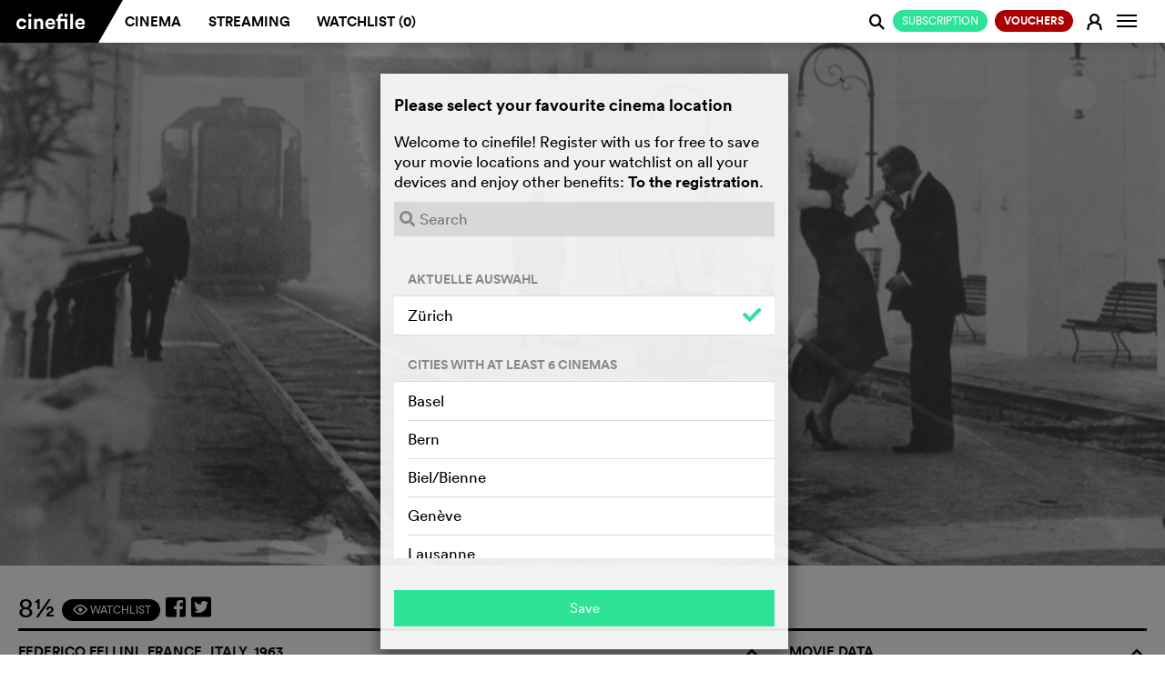

--- FILE ---
content_type: text/html; charset=utf-8
request_url: https://en.cinefile.ch/movie/17578-8?bluray
body_size: 18901
content:



<!DOCTYPE html>
<html lang="en" dir="ltr">
<head>
	<meta name="referrer" content="always">
	<meta charset="utf-8" />
	<meta http-equiv="X-UA-Compatible" content="IE=edge,chrome=1">
	<meta name="viewport" content="width=device-width, user-scalable=no, viewport-fit=cover" />

			<link rel="alternate" hreflang="de" href="https://de.cinefile.ch:443/movie/17578-8?bluray" />
			<link rel="alternate" hreflang="en" href="https://en.cinefile.ch:443/movie/17578-8?bluray" />
			<link rel="alternate" hreflang="fr" href="https://fr.cinefile.ch:443/movie/17578-8?bluray" />


		<meta name="description" content="Director Guido Anselmi is in crisis, both privately and artistically. Fed up with his producers, with his wife and his lover, he desperately searches for...">
		<meta property="og:description" content="Director Guido Anselmi is in crisis, both privately and artistically. Fed up with his producers, with his wife and his lover, he desperately searches for..." />

		<meta name="title" content="8½ - cinefile: All information about the movie">
		<title>8&#xBD; - cinefile: All information about the movie</title>

<script type="text/javascript">
    var USE_SHAKA = 1;

	dataLayer = [];
	var stripekey = 'pk_live_GGFCDI0Qb0s0JcdZB5sQ2p5c';
	var embedded  = 0;
	var language = "en";
	var apiRoot = "/";
	var gaid = 'UA-123679641-1';
	var strings = {
	    featureFollows: "This feature will soon be available.",
	    close: "Close",
	    toMovie: "Film",
	    addToWatchlist: "Watchlist",
	    suggestions: "Suggestions",
	    tophits: "Top hits",
	    yes: "Ja",
	    no: "Nein",
	    areyousure: "Sind Sie sicher?",
	    noresultsfound: "No results found",
	    searching: "Searching...",
	    loadingMore: "Loading more results...",
	    errorLoading: "Results could not be loaded",
        paymentError: "The check of the payment data was not successful, please try again."
    }
</script>

	
<meta name="google-adsense-account" content="ca-pub-5682068508290738">
<meta name="facebook-domain-verification" content="rctwyv2bw7s2w66mum096ga6ytm2gs" />
<script>(function(w,d,s,l,i){w[l]=w[l]||[];w[l].push({'gtm.start':
new Date().getTime(),event:'gtm.js'});var f=d.getElementsByTagName(s)[0],
j=d.createElement(s),dl=l!='dataLayer'?'&l='+l:'';j.async=true;j.src=
'https://www.googletagmanager.com/gtm.js?id='+i+dl;f.parentNode.insertBefore(j,f);
})(window,document,'script','dataLayer','GTM-N276QSK');</script>

<script>
!function(f,b,e,v,n,t,s)
{if(f.fbq)return;n=f.fbq=function(){n.callMethod?
n.callMethod.apply(n,arguments):n.queue.push(arguments)};
if(!f._fbq)f._fbq=n;n.push=n;n.loaded=!0;n.version='2.0';
n.queue=[];t=b.createElement(e);t.async=!0;
t.src=v;s=b.getElementsByTagName(e)[0];
s.parentNode.insertBefore(t,s)}(window,document,'script',
'https://connect.facebook.net/en_US/fbevents.js');
fbq('init', '787153291780372'); 
fbq('track', 'PageView');
</script>
<noscript>
<img height="1" width="1" 
src="https://www.facebook.com/tr?id=787153291780372&ev=PageView&noscript=1"/>
</noscript>


	<link rel="apple-touch-icon" href="/icons/apple-icon.png?v=XpdTkD31jDbY489TKJy5copmuYDK9jmVGteF4aq3IuY">
	<link rel="icon" type="image/png" sizes="512x512" href="/icons/android-chrome-512x512.png?v=dTMYtEwrI284Ko4vRALtuMWxxyn9h222Ovtr-SKOZlY">
	<link rel="icon" type="image/png" sizes="192x192" href="/icons/android-chrome-192x192.png?v=PHruSsD5aZ2HGnH5TSlKZ-1i0CZZ8Wg_7nbJ0KAQTtU">
	<link rel="icon" type="image/png" sizes="32x32" href="/icons/favicon-32x32.png?v=fEHItknfKoxe5q0mxVcWzHxoxoblLbVBWvBppG0yp3Q">
	<link rel="icon" type="image/png" sizes="16x16" href="/icons/favicon-16x16.png?v=UK_RUe5FX4wTWh4SeFAod5rXUROOLgSusJrdblZO9gY">
	<link rel="shortcut icon" href="/icons/favicon.ico?v=wrKydmQQei5RaJ1iKUypi0d8po1kiR3PDqPX01Ev7FU">
	<link rel="manifest" href="/manifest.json?v=dKyVKNGz4oll9lHsC_azI_eJSGmplV1FQKvaWeED_Ck">
	<meta name="msapplication-TileColor" content="#ffffff">
	<meta name="msapplication-TileImage" content="/icons/mstile-150x150.png?v=eWnPm5uExZJW7E3XvdsH1IWUzrtdwAGDlZ7YChBHK9o">
	<meta name="theme-color" content="#ffffff">
	<link href="/assets/css/mobile.min.css" rel="stylesheet" />


	<link rel="stylesheet" href="https://cdnjs.cloudflare.com/ajax/libs/font-awesome/5.7.0/css/all.css" crossorigin="anonymous">




	

	
		<link href="/assets/css/cinefile.min.css?v=kMrJWbD0PU-BVU2nog0fc_tScUnd-3ct7dMFJV9F5E0" rel="stylesheet" type="text/css" />
	


	<script src="https://cinefile.ch/vendors/modernizr/modernizr-2.8.3-respond-1.4.2.min.js"></script>

	
    <link href="/assets/css/player/controls.min.css?v=bk3qvJsnhOm4RlW7_KeK0wtriHHDh-jFInCESyVIsfs" rel="stylesheet" />

            <meta property="og:image" content="https://img.cinefile.ch/content/images/c1nef1l355c53528-d09a-4c93-8e8d-3fe4997283ae.jpg" />

	<meta property="og:type" content="video.movie" />
	<meta property="og:url" content="https://en.cinefile.ch/movie/17578-8?bluray" />



	<script async src="https://www.googletagmanager.com/gtag/js?id=UA-123679641-1"></script>


	<script src="https://cinefile.ch/vendors/jquery/2.1.3/jquery.min.js"></script>
	<script src="https://cinefile.ch/vendors/bootstrap/3.3.5/bootstrap.min.js"></script>

    

	
		<script src="https://cinefile.ch/js/main.min.js?v=tvBzpfgRMlPNoaelwOTdUQd_Fft0SITiH2qTtf347Yc"></script>
	

	<link href="/assets/css/signup.min.css?v=A3xvNKcQQLI5m1-7mveIn-QhwMgyQbknynlD3f0m_aU" rel="stylesheet" />




	


        <script type="text/javascript">
            function updateDVD() {
            }
        </script>


	<script type="text/javascript">
		var ads = 0;

		function getprogram(programregions) {
			getprogram4movie('17578', programregions, '');
		}

		$(function () {
			$("[data-async-img]").each(function () {
				var $el = $(this)
				var img = new Image();
				img.src = $el.data("async-img");
				// Once image is loaded replace the src of the HTML element
				img.onload = function () {
					$el[0].style.backgroundImage = 'url(' + img.src + ')';
				};
			});

            if ($("#suggestions").length) {
                $.ajax({
                    url: "/movie/17578/suggestions", data: { ids: [] }, traditional: true, success: function (html) {
                        $("#suggestions").html(html);
                        filmGridHeight();
                    }
                });
            }

			$.get("/movie/17578/streaming", function (html) {
				$("#streaming").html(html);
                $(".nav-tabs a[href='#streaming'] .edit-status").addClass("loaded");
                if ($("#streaming .notavailable").length) {
                    $(".nav-tabs a[href='#streaming'] .edit-status").addClass("danger");

                    if (typeof(initAdsOnPage) != "undefined")
                        initAdsOnPage();
                }
                else {
                    $(".nav-tabs a[href='#streaming'] .edit-status").addClass("success");
                }

                selectSuccessTab();
			});

			$.post("/movie/17578/info", function (info) {
				updateWatchlist(17578, info.Watchlist);
			});

			var regions = ["Zürich"];
			getprogram(regions);

			var dia = 0;

			function next() {
				// Disable slider during playback
				if ($("#streamingplayer:visible,.playerwrapper:visible,#sqadsplayer:visible").length == 0) {

					$(".diashow").eq(dia).fadeOut(1500);

					dia += 1;

					if (!$(".diashow").eq(dia).length)
						dia = 0;

					$(".diashow").eq(dia).fadeIn(1500);
				}
			}

			setInterval(next, 6000);

			// More people button
			$(".morebutton").click(function () {
				$(this).hide();
				$(".lessbutton").show();
				$(".castmore").slideDown();
				return false;
			});
			// More people button
			$(".lessbutton").click(function () {
				$(this).hide();
				$(".morebutton").show();
				$(".castmore").slideUp();
				return false;
			});

		});
	</script>

    
    <script type="text/javascript">
        var VASTUrl = "https://vast.prod.gbads.net/vast/ch_cinefile?gb_device=web&gb_language=en&gb_site=cinefile&gb_video_pos=midroll&gb_category=ros&gb_referrer=https://cinefile.ch&gb_vwidth={WIDTH}&gb_vheight={HEIGHT}&gb_gdpr=${GDPR}&gb_consent_string=${GDPR_CONSENT}&gb_cb=";
    </script>
    <!-- [START ima_import] -->
    <script src="//imasdk.googleapis.com/js/sdkloader/ima3.js"></script>
    <!-- [END ima_import] -->


	<script type="text/javascript">
                // create youtube player
				var player;

				$(function () {
					$(".playtrailer").click(function () {
						function trailerYouTube() {
							$("#player").html('<div id="youtube"></div>');

							player = new YT.Player('youtube', {
								width: '100%',
								videoId: 'RmIC9pQ80Fk',
								events: {
									onReady: onYTPlayerReady,
									onStateChange: onYTPlayerStateChange
								}
							});

							$(".closevideo").click(function () {
								player.destroy();
								player = null;
								$(".jumbotron").show();
								$(".playerwrapper").hide();
							});

							$(".cf-main-content").animate({ "margin-top": 0 });
							$(".jumbotron").hide();
							$(".playerwrapper").show();
						}
						if (ads)
                            admanager.playAdsIMA(trailerYouTube);
						else
							trailerYouTube();
					});

                    if (ads)
                        admanager.setUpIMA(document.getElementById('adContainer'), document.getElementById('vastplayer'));
				});

                // autoplay video
				function onYTPlayerReady(event) {
                    event.target.playVideo();
                }

                function destroyVideo(event)
                {
                    event.target.destroy();
                    $(".jumbotron").show();
					$(".playerwrapper").hide();
                }

                var destroyTimer = "";

                // when video ends
                function onYTPlayerStateChange(event) {
                    clearTimeout(destroyTimer);
                    destroyTimer = "";

                    if (event.data === 2) {
                        destroyTimer = setTimeout(function () { destroyVideo(event) }, 500);
                    }
                    else
                        if (event.data === 0) {
                            destroyVideo(event);
                        }
                }

	</script>
	<script src="https://www.youtube.com/player_api"></script>

<script type="text/javascript">

		function isOnScreen(elem) {
			// if the element doesn't exist, abort
			if (elem.length == 0) {
				return;
			}
			var $window = jQuery(window)
			var viewport_top = $window.scrollTop()
			var viewport_height = $window.height()
			var viewport_bottom = viewport_top + viewport_height
			var $elem = jQuery(elem)
			var top = $elem.offset().top
			var height = $elem.height()
			var bottom = top + height

			return (top >= viewport_top && top < viewport_bottom) ||
				(bottom > viewport_top && bottom <= viewport_bottom) ||
				(height > viewport_height && top <= viewport_top && bottom >= viewport_bottom)
		}

		var loaded = false;

		jQuery(document).ready(function () {
			window.addEventListener('scroll', checkAd);
			checkAd();
		});

		function checkAd() {
			if (!loaded && isOnScreen(jQuery('#bildwurf-injection-wrapper'))) {
				loaded = true;

				$.post("/campaign/view/301");

				//function loadAd() {
				//	// ad script is loaded asyncronously, so possibly wait for script here
				//	if (typeof (_ASO) !== "undefined")
				//		_ASO.loadAd('bildwurf-injection-wrapper', 81583);
				//	else
				//		setTimeout(loadAd, 10);
				//}

				//loadAd();
			}
		}

</script>





</head>

<body class="cf-home no-js   ">

	<noscript><iframe src="https://www.googletagmanager.com/ns.html?id=GTM-N276QSK"
		height="0" width="0" style="display:none;visibility:hidden"></iframe></noscript>
		
    <script type="text/javascript" data-cmp-ab="1" src="https://cdn.consentmanager.net/delivery/js/semiautomatic.min.js" data-cmp-cdid="0b189af5a2f39" data-cmp-host="c.delivery.consentmanager.net" data-cmp-cdn="cdn.consentmanager.net" data-cmp-codesrc="0"></script>

	<div id="dialogs"></div>
	<div id="alerts"></div>


	

<!--[if lt IE 8]>
		<div class="browserupgrade"><p><a href="http://browsehappy.com/">Please update your browser</a>&nbsp;so all features of cinefile&nbsp;will run smoothly.</p></div>
	<![endif]-->

<nav class="navbar navbar-default navbar-fixed-top" role="navigation" id="mainheader">
	<div class="container-fluid">
		<a class="searchlogo collapseitem" href="https://cinefile.ch/">
			<img src="/icons/android-chrome-192x192.png" />
		</a>

		<div class="ajax">
			


		</div>

		<a href="#" class="searchcancel collapseitem">Abort</a>
		<div class="navbar-header" style="float: left">
                    <a href="/signup/plans" style="padding: 0;  position: absolute; right: 32px; font-weight:  normal" class="collapseitem"><span class="btn-sm btn-default green pull-right" style="font-weight:  normal">Subscription</span></a>

					<button class="navbar-image btn btn-login collapseitem" title="Sign in&#xA;" onclick="return login();">
						<span class="fa cf-sym">E</span>
					</button>
				<a class="navbar-brand" href="https://cinefile.ch/"><img src="/img/cinefile-ligatures-01.svg" /></a><div class="triangle"></div>


		</div>

		<div id="navbar" class="navbar-collapse collapse">
			<ul id="navigation" class="nav navbar-nav navbar-main">
				<li class=""><a href="/cinema">Cinema</a></li>
				<li class="hoversetvisible ">
					<a href="/streaming">Streaming</a>
				</li>
				<li style="text-transform: none" class="hoversetvisible hidden-900 hovervisible ">
					<a href="/streaming/all">Libraries</a>
				</li>
                    <li class=""><a href="/watchlist">Watchlist (<span class="watchlistcount">0</span>)</a></li>

			</ul>


		<ul class="nav navbar-nav navbar-right" id="navbarright">

					<li class="nocollapseitem">
                            <a href="/signup/plans" style="padding: 0;" class="nocollapseitem"><span class="btn-sm btn-default green pull-right" style="font-weight:  normal">Subscription</span></a>
                    </li>
					<li class="nocollapseitem">
                        <a href="/coupons/order" style="padding: 0;" class="nocollapseitem"><span class="btn-sm btn-default green pull-right" style="background: #a00; font-weight: bold">Vouchers</span></a>
                    </li>

			<li class="nocollapseitem login-menu-item">
					<a href="/login" class="btn btn-login" onclick="return login();">
						<span class="cf-sym">E</span>
					</a>
			</li>
                <li class="nocollapseitem">
                    <a title="Info" class="btn btn-watchlist btn-login" data-toggle="popup" data-placement="bottom">
                        <span class="sr-only">Change navigation</span>
                        <span class="icon-bar"></span>
                        <span class="icon-bar"></span>
                        <span class="icon-bar"></span>

                    </a>
                    <div class="popup contextmenu" style="display:none">
                        <div class="contextmenu">
                            <a class="highlight" href="/info/faq"><i class="fa"></i> FAQs</a>
                            <hr />
                            <a class="" href="/info/about"><i class="fa"></i> About cinefile&#xA;</a>
                            <a class="" href="/info"><i class="fa"></i> Team &amp; contact</a>
                            <a class="" href="/info#imprint"><i class="fa"></i> Masthead</a>
                            <a class="" href="#" onclick="__cmp('showScreen'); return false;"><i class="fa"></i> Privacy policy</a>
                            <hr />
                            <a href="https://de.cinefile.ch:443/movie/17578-8?bluray" class=""><i class="fa"></i> German</a>
                            <a href="https://fr.cinefile.ch:443/movie/17578-8?bluray" class=""><i class="fa"></i> French</a>
                            <a href="https://en.cinefile.ch:443/movie/17578-8?bluray" class="highlight"><i class="fa"></i> English</a>
                            
                        </div>
                    </div>

                </li>
            </ul>
		</div><!--/.navbar-collapse -->


		<div class="navbar-searchresults mobile" style="display: none">
			<div class="resultlist">
			</div>
		</div>
			<div id="search" class="form-group search">
				<span class="searchboxicon cf-sym" style="cursor: pointer">j</span>
				<input id="" type="text" class="searchbox form-control" autocomplete="off" data-placeholder="Search" data-placeholderslim="Search">
				<div class="navbar-searchresults desktop" style="display: none">
					<div class="resultlist">
					</div>
				</div>
			</div>

	</div>
</nav>

<nav class="navbar navbar-default navbar-fixed-bottom navbar-icons visible-xs" role="navigation" id="mainheader">
	<div id="navbarmobile" class="navbar-collapse collapse">
		<ul class="nav navbar-nav navbar-right" id="navbarright">

				<li class="collapseitem divider">
					<a href="/info/faq" class="btn btn-login">
						<i class="fa"></i> FAQs
					</a>
				</li>
				<li class="collapseitem divider">
					<a href="/info/news" class="btn btn-login">
						<i class="fa"></i> Newsletter
					</a>
				</li>
				<li class="collapseitem divider">
					<a href="/info#contact" class="btn btn-login">
						<i class="fa"></i> Contact
					</a>
				</li>
				<li class="collapseitem divider">
					<a href="/info#imprint" class="btn btn-login">
						<i class="fa"></i> Masthead
					</a>
				</li>
				<li class="collapseitem">
                    <a href="#" onclick="__cmp('showScreen'); return false;" class="btn btn-login" style="padding-bottom: 10px !important">
						<i class="fa"></i> Privacy policy
					</a>
				</li>

				<li class="collapseitem language-switcher">
					<i class="fa"></i>
						<a href="https://de.cinefile.ch:443/movie/17578-8?bluray" class="">D<span class="lang-switch-long">eutsch</span></a><span>/</span><a href="https://fr.cinefile.ch:443/movie/17578-8?bluray" class="">F<span class="lang-switch-long">rançais</span></a><span>/</span><a href="https://en.cinefile.ch:443/movie/17578-8?bluray" class="active">E<span class="lang-switch-long">nglisch</span></a>				</li>
		</ul>
	</div><!--/.navbar-collapse -->
	<div id="navbarstreaming" class="navbar-collapse collapse">
		<ul class="nav navbar-nav navbar-right" id="navbarstreamingright">
			<li class="collapseitem divider ">
				<a href="/streaming" class="btn btn-login">
					<i class="fa"></i> Streaming
				</a>
			</li>
			<li class="collapseitem  ">
				<a href="/streaming/all" class="btn btn-login">
					<i class="fa"></i> Libraries
				</a>
			</li>
		</ul>
	</div><!--/.navbar-collapse -->

	<table>
		<tr>
            <td class="buttoncell appbrowserback" width="24" style="display: none; width: 5%; padding: 0">
                <a href="#" onclick="window.history.back();">
                    <img height="24" src="/assets/images/arrow-back.svg" style="margin-bottom: 2px;" />
                </a>
            </td>
			<td class="cinema ">
                <a href="/cinema" class="selected">
					<span>Cinema</span>
				</a>
			</td>
			<td class="streaming ">
				<a href="javascript:void();" class="selected" data-toggle="collapse" data-target="#navbarstreaming" aria-expanded="false" aria-controls="navbar">
					<span>Streaming&#xA;</span>
				</a>

			</td>
            <td class="watchlist ">
                <a href="/watchlist" class="selected">
                    <span style="white-space: nowrap">Watchlist (<span class="watchlistcount">0</span>)</span>
                </a>

            </td>
			<td class="buttoncell">
				<button type="button" class="navbar-toggle collapsed" data-toggle="collapse" data-target="#navbarmobile" aria-expanded="false" aria-controls="navbar">
					<span class="sr-only">Change navigation</span>
					<span class="icon-bar"></span>
					<span class="icon-bar"></span>
					<span class="icon-bar"></span>
				</button>
			</td>
		</tr>
	</table>
</nav>



<!-- Modal -->
<div class="modal fade" id="login" tabindex="-1" role="dialog" aria-labelledby="myModalLabel" data-backdrop="true">
	<div class="modal-dialog modal-md login-dialog ajax-dialog" role="document">
			<div class="modal-content register">
				<div class="modal-body">
					<span class="h1">
						New on cinefile?
					</span>

					<div class="registerbutton">
							<a href="/signup" class="btn btn-default green" style="text-transform: uppercase; font-weight: normal; margin-bottom: 0">
								<span class="cf-sym"></span>Register for free
								<img class="loader" src="/assets/images/loaders/4s.gif" />
							</a>
							<hr /><span class="or">or</span>
							<a href="/coupon" class="btn btn-default coupon" style="text-transform: uppercase; font-weight: normal; margin-top: 10px">
								<span class="cf-sym"></span>Redeem voucher
								<img class="loader" src="/assets/images/loaders/4s.gif" />
							</a>

					</div>
				</div>
			</div>
		<div class="modal-content login">
			<div class="modal-body">
				<form action="/account/login" method="post" class="ajax">
					<span class="h1">
						Cinefile-User
					</span>
					<input type="hidden" name="returnurl" />
					<input class="form-control" type="text" placeholder="Email" name="email" autofocus data-placement="right" autocapitalize="none" autocorrect="none" autocomplete="off" data-container="#alerts" data-html="true" data-content="The email address you entered cannot be matched to an account. <a href='../../../register'>Register for an account.</a>" />
                    <div style="position: relative">
                        <input class="form-control" type="password" placeholder="Password" name="password" id="eyepass" data-placement="right" data-container="#alerts" data-html="true" data-content="The password you entered is incorrect. <a href='../../../recover'>Forgotten your password?</a>" />
                        <a href="#" class="cf-sym" style="position: absolute; line-height: 36px; z-index: 1; right: 0px; top: 0px" onclick="if ($('#eyepass').attr('type') == 'password') {$('#eyepass').attr('type','text');$(this).text('a')} else {$('#eyepass').attr('type','password');$(this).text('F')} return false">F</a>
                    </div>

					<a href="/recover" target="_blank" class="hidden-xs passwort-vergessen">Forgotten your password?</a>
					<div class="btn-group rememberme" data-toggle="buttons" style="width: auto">
						<label class="btn btn-circle"><input type="checkbox" autocomplete="off" name="remember" value="true" checked>Keep me signed in</label>
					</div>
					<div class="buttons">
						<button type="submit" class="btn btn-default login submit"><span class="cf-sym"></span>Login</button>
						<a href="/recover" target="_blank" style="text-align: center" class="center visible-xs">Forgotten your password?</a>
					</div>
				<input name="__RequestVerificationToken" type="hidden" value="CfDJ8MyhR45_LMVOvOnewPcrmi41QiZ1sZIkHOWVa41x9haomEKwEqqpL0RYqjAJ619fBSIhRXTsL08Y4Ci4-TWf2NVJ5QVeaT46UfqNMc00wUh_RBQINFABglOxE_9q5C6fBrtHSXbpZMOxscahIK9khag" /></form>
			</div>
		</div>
	</div>
	<div class="visible-xs">
		<br />
		<br />
		<br />
		<br />
	</div>
</div>

<script type="text/javascript">
	$(function()
	{
		$(".newuser").click(function () {
			$(".newuseraction").hide();
			$(".register").removeClass("hidden-xs").hide().slideDown();
		});
	});
</script>


<div id="watchlistdialogs"></div>
<!-- Modal -->
<div class="modal fade" id="watchlistlogin" tabindex="-1" role="dialog" aria-labelledby="myModalLabel">
	<div class="modal-dialog modal-md login-dialog ajax-dialog" role="document">
		<div class="modal-content login">
			<div class="modal-body">
				<h2>Watchlist</h2>
				<p>In your Watchlist, you can compile all the movies you want to see in the cinema or by streaming. If you switch between desktop and mobile devices, your current Watchlist will always appear on each device. <br /><br />However, this service is only available if you have registered as a cinefile user (free of charge) and are logged in.</p>
				<div class="buttons">
					<button class="btn btn-default closemodal"><span class="cf-sym"></span>Later</button>
					<a href="/login" class="btn btn-default green"><span class="cf-sym"></span>Sign in&#xA;</a>
				</div>
			</div>
		</div>
	</div>
</div>

<div class="modal fade" id="watchlistadd" tabindex="-1" role="dialog" aria-labelledby="myModalLabel">
	<div class="modal-dialog modal-md login-dialog ajax-dialog" role="document">
		<div class="modal-content login">
			<div class="modal-body">
				<h2>Watchlist</h2>
				<p>"<span class="title"></span>" has been added to your Watchlist.</p>
				<div class="buttons">
					<a href="/watchlist" type="submit" class="btn btn-default"><span class="cf-sym"></span>Show Watchlist</a>
					<button class="btn btn-default green closemodal"><span class="cf-sym"></span>OK</button>
				</div>
			</div>
		</div>
	</div>
</div>

<div class="modal fade" id="watchlistremove" tabindex="-1" role="dialog" aria-labelledby="myModalLabel">
	<div class="modal-dialog modal-md login-dialog ajax-dialog" role="document">
		<div class="modal-content login">
			<div class="modal-body">
				<h2>Watchlist</h2>
				<p>"<span class="title"></span>" has been removed from your Watchlist.</p>
				<div class="buttons">
					<a href="/watchlist" type="submit" class="btn btn-default"><span class="cf-sym"></span>Show Watchlist</a>
					<button class="btn btn-default green closemodal"><span class="cf-sym"></span>OK</button>
				</div>
			</div>
		</div>
	</div>
</div>

	<script type="text/javascript">
        function updateWatchlistFromCache(id) {
        }
		function updateWatchlist(el,active) {
		}
		function watchlist(el) {
			$("#watchlistlogin").modal("show");
		}
	</script>


<script type="text/javascript">

	$(function () {
		$(document).on("click", "[data-watchlist]", function () { return watchlist(this); });
	});
</script>






<script type="text/javascript">
        $(document).on("click", ".tvapp", function () {
            window.open("/tvapp/index.html?v=13",
                "cinefiletv","menubar=1,resizable=0,width=1920,height=1080");
            return false;

        });
</script>

		<div class="notification-bar static nopadding">
			
		</div>

	




<div class="cf-single-film">


	<div class="container-fluid cf-main-header">

		<div id="vastplayer"  style="display: none; background: #000; position: relative">
           <div id="adContainer"></div>
                <div id="admanagerinfo" style="display: none; ">
                    <div class="ad-header" style="">
                        <div style="float: right">
                            <strong>Cinefile ad-free? <a href="/signup/plans">Click here!</a></strong>
                            <span id="skip1" class="info adstimeout"><span>Skip <span class="adsskiptime"></span> </span></span>
                            <span id="skip2" class="info adsskip" style="display: none"><span>Skip →</span></span>
                        </div>
                        <span>Advertising</span>
                    </div>
                </div>
            </div>
		<div id="adsplayer1" class="adsplayerinline" style="display: none">
			<img src="" />



		</div>
		<div class="playerwrapper" style="display: none;">
			<div class="closevideo"><img class="button" src="[data-uri]" /><div class="closevideotooltip">Close</div></div>
			<div class="playercontent">

				<div id="player"></div>
			</div>
		</div>
		<div class="jumbotron trailer">

			<div class="" style="position: absolute; bottom: 10%; z-index: 1; left:0; right: 0; text-align: center">
                        <button class="btn btn-md playtrailer" style="">
					<span class="cf-sym">e</span> Play Trailer
				</button>
			</div>


			<div class="film-banner-image">

				

<script type="text/javascript">
	$(function () {
		$(".closead").click(function () {
			$(this).closest(".advert").remove();
		})
	});
</script>



        				<div class="image diashow" style=" background-image: url('https://img.cinefile.ch/content/images/c1nef1l355c53528-d09a-4c93-8e8d-3fe4997283ae.jpg')"></div>
        				<div class="image diashow" style="display: none; background-image: url('https://img.cinefile.ch/content/images/c1nef1l3e61778f3-62ac-4d9f-8b57-d8206f33b914.jpg')"></div>
        				<div class="image diashow" style="display: none; background-image: url('https://img.cinefile.ch/content/images/c1nef1l38395b6e4-064b-4360-9ef5-56bb7c56f6e4.jpg')"></div>
        				<div class="image diashow" style="display: none; background-image: url('https://img.cinefile.ch/content/images/c1nef1l3d93fe79f-b4bd-4b67-a816-2237ff720164.jpg')"></div>
        				<div class="image diashow" style="display: none; background-image: url('https://img.cinefile.ch/content/images/c1nef1l334cbc6be-648a-4868-b830-2034f08ac42d.jpg')"></div>
        				<div class="image diashow" style="display: none; background-image: url('https://img.cinefile.ch/content/images/c1nef1l3f2a9cd50-4b62-42e8-a8a2-effda0ab293f.jpg')"></div>
        				<div class="image diashow" style="display: none; background-image: url('https://img.cinefile.ch/content/images/c1nef1l3ba7ce693-cc67-46fd-b02f-04d240b0d234.jpg')"></div>
        				<div class="image diashow" style="display: none; background-image: url('https://img.cinefile.ch/content/images/c1nef1l377255d41-6cfb-4526-b347-bc5e2531abd5.jpg')"></div>
			</div>


		</div>

	</div>

	<div class="container-fluid cf-main-content">

		<div class="row">
			<div class="col-sm-12 cf-page-title">
				<h1>
					8&#xBD;
					<div class="page-title-symbols">
						<span class="symbol-container-1"><a href="#" data-watchlist="add" data-id="17578" data-title="8&#xBD;" class="btn btn-default btn-sm"><span class="cf-sym">F</span> Watchlist</a></span>
						<a onclick="javascript:window.open(this.href, '', 'menubar=no,toolbar=no,resizable=yes,scrollbars=yes,height=300,width=600');return false;"
						   target="_blank" title="Share on facebook"
						   href="https://www.facebook.com/sharer/sharer.php?u=https://en.cinefile.ch/movie/17578-8?bluray"><i class="fab fa-facebook-square"></i></a>
                        <a onclick="javascript:window.open(this.href, '', 'menubar=no,toolbar=no,resizable=yes,scrollbars=yes,height=300,width=600');return false;"
                           target="_blank" title="Share on twitter"
                           href="https://twitter.com/intent/tweet?url=https://en.cinefile.ch/movie/17578-8?bluray"><i class="fab fa-twitter-square"></i></a>
                        <a data-title="8&#xBD; - cinefile: All information about the movie"
                           class="sharelink" title="Share link" target="_blank" href="https://en.cinefile.ch/movie/17578-8?bluray"><i class="fa fa-share-square"></i></a>

					</div>
				</h1>

			</div>
			<div class="col-md-8 col-sm-12 film-center-col">
                    <h2>Federico Fellini, France, Italy, 1963<span class="cf-sym collapse-element" data-cf-collapse="film-desc-img-text" data-cf-collapse-default="no">o</span></h2>
				<div class="row film-center-element">
					<div class="col-sm-12 film-desc-img-text hasimg">
						<div class="film-desc-img hidden-xs">
                                <img class="film-thumb" src="https://img.cinefile.ch/content/images/poster150/c1nef1l38c477d63-f5ab-450e-ac56-435b00415a0e.jpg" />
							<div class="material-go-back"><span class="cf-sym">v</span>Back</div>
						</div>
						<div class="material-content-close"><span class="cf-sym">s</span></div>
						<div class="kritik-kommentar-content-div"></div>
						<div class="material-go-back"><span class="cf-sym">v</span>Back</div>


                        <script type="text/javascript">
                            $(document).ready(function () {

                                var hash = location.hash;
                                if (hash)
                                    openTab(hash);

                                function openTab(id, updatehistory) {

                                    id = id.substr(1);

                                    var $button = $("[aria-controls='" + id + "']");
                                    $button.closest("[role=tablist]").parent().find("[role=tab].active").removeClass("active");
                                    $button.closest("[role=tablist]").parent().find("[role=tabpanel].active").removeClass("active");
                                    $("#" + id).addClass("active");
                                    $button.addClass("active");

                                    if (updatehistory)
                                        history.pushState(null, null, '#' + id);
                                }

                                $("[data-toggle-tab='tab']").click(
                                    function () {
                                        var id = $(this).attr("href");
                                        openTab(id, true);
                                        return false;
                                    }
                                );

                            });
                        </script>

						<div class="inhalt-kurzkritiken">
							<ul class="nav nav-pills" role="tablist">
                                <li role="presentation" class="active">
                                    <a href="#overview" aria-controls="overview" role="tab" data-toggle-tab="tab" class="btn-sm">
                                    <span class="hidden-xxs">What it&#x27;s about</span>
                                    <span class="visible-xxs">Synopsis</span>
                                    </a></li>
                                <li role="presentation">
									<a href="#shortcritics" aria-controls="shortcritics" role="tab" data-toggle-tab="tab" class="btn-sm">
                                            <span class="hidden-xxs">What others say</span>
                                            <span class="visible-xxs">Others say&#xA;</span>

										
										<span class="kurzkritik-number">1</span>
									</a>
								</li>
							</ul>

							<div class="tab-content">
								<div role="tabpanel" class="tab-pane active" id="overview">
									<div class="film-desc-text">
										<div>
											<p>Director Guido Anselmi is in crisis, both privately and artistically. Fed up with his producers, with his wife and his lover, he desperately searches for inspiration for his new film, which he keeps postponing. Instead, he goes to a spa, where his memories, his former, current and hoped-for relationships catch up with him all the more.  Dream and reality begin to blur.</p>
										</div>
										<!--<div class="ellipsis-after">...</div>-->
									</div>
								</div>
								<div role="tabpanel" class="tab-pane" id="shortcriticscinefile">
								</div>
                                <div role="tabpanel" class="tab-pane" id="shortcritics">
                                        <div class="kurzkritik">
                                            <div class="source-name">
                                                    <span><a href="" target="_blank">rogerebert.com</a></span>
                                            </div>
                                            <p><i>Otto e mezzo</i> ist der beste Film über das Filmemachen, der je gemacht wurde. Er wird aus der Perspektive des Regisseurs erzählt, aus der seines Helden Guido, der offensichtlich für Fellini steht. (...) Alle Bilder, die realen, erinnerten und geträumten, kommen in einem der straffsten strukturierten Werke Fellinis zusammen. Das Drehbuch ist in seinem Aufbau äusserst genau – und dies, obschon  der Film von einem Regisseur erzählt, der keine Ahnung hat, was er als nächstes tun soll. Im Gegenstz hierzu ist Fellinis Film bis zum Bersten gefüllt ist mi Ideen. (...) Dabei schafft Fellini das fast Unmögliche: Er stellt seine Tricks zur Schau, enthüllt, erklärt und dekonstruiert sie, während er uns gleichzeitig mit ihnen verzaubert. </p>
                                            <i style="margin-top: -10px; display: block">Roger Ebert</i>
                                        </div>
                                </div>
                            </div>


						</div>

					</div>
				</div>
				<div class="row film-center-element">
					<div class="col-sm-12 cf-list">
						<!-- Nav tabs -->
						<ul class="nav nav-tabs" role="tablist">
							<span class="collapse-parent"><span class="cf-sym collapse-element" data-cf-collapse="tab-content" data-cf-collapse-default="no">o</span></span>
							<li role="presentation" class="">
								<a href="#kino" aria-controls="kino" role="tab" data-toggle="tab">
									Performances <span class="edit-status"></span>
								</a>
							</li>
                            <li role="presentation" class=""><a href="#streaming" aria-controls="streaming" role="tab" data-toggle="tab">Streaming <span class="edit-status"></span></a></li>
                            <li>
								

							</li>
						</ul>

						<div class="tab-content">
							<div role="tabpanel" class="tab-pane " id="streaming">
								<div id="streaming"><p style="text-align: center; margin: 0.5em;"><i class="fa fa-spin fa-2x fa-circle-notch"></i></p></div>
							</div>
							<div role="tabpanel" class="tab-pane " id="kino">

								<div id="program"><p style="text-align: center; margin: 0.5em;"><i class="fa fa-spin fa-2x fa-circle-notch"></i></p></div>


							</div>
                            <div role="tabpanel" class="tab-pane active" id="dvd">
                                <div id="dvdbd"><p style="text-align: center; margin: 0.5em;"><i class="fa fa-spin fa-2x fa-circle-notch"></i></p></div>
                            </div>
                        </div>
					</div>
				</div>

				<br />


				
    <div class="row film-center-element suggestions-container">
        <div class="col-sm-12">
		    <h2>Gallery<span class="cf-sym collapse-element" data-cf-collapse="suggestions" data-cf-collapse-default="no">o</span></h2>
        </div>
	    <div class="suggestions">
			    <div class="col-xs-6 col-sm-4 film-grid-element">
				    <div class="img-wrapper">
                        <img src="https://img.cinefile.ch/content/images/scene400/c1nef1l355c53528-d09a-4c93-8e8d-3fe4997283ae.jpg" />
				    </div>
			    </div>
			    <div class="col-xs-6 col-sm-4 film-grid-element">
				    <div class="img-wrapper">
                        <img src="https://img.cinefile.ch/content/images/scene400/c1nef1l3e61778f3-62ac-4d9f-8b57-d8206f33b914.jpg" />
				    </div>
			    </div>
			    <div class="col-xs-6 col-sm-4 film-grid-element">
				    <div class="img-wrapper">
                        <img src="https://img.cinefile.ch/content/images/scene400/c1nef1l38395b6e4-064b-4360-9ef5-56bb7c56f6e4.jpg" />
				    </div>
			    </div>
			    <div class="col-xs-6 col-sm-4 film-grid-element">
				    <div class="img-wrapper">
                        <img src="https://img.cinefile.ch/content/images/scene400/c1nef1l3d93fe79f-b4bd-4b67-a816-2237ff720164.jpg" />
				    </div>
			    </div>
			    <div class="col-xs-6 col-sm-4 film-grid-element">
				    <div class="img-wrapper">
                        <img src="https://img.cinefile.ch/content/images/scene400/c1nef1l334cbc6be-648a-4868-b830-2034f08ac42d.jpg" />
				    </div>
			    </div>
			    <div class="col-xs-6 col-sm-4 film-grid-element">
				    <div class="img-wrapper">
                        <img src="https://img.cinefile.ch/content/images/scene400/c1nef1l3f2a9cd50-4b62-42e8-a8a2-effda0ab293f.jpg" />
				    </div>
			    </div>
			    <div class="col-xs-6 col-sm-4 film-grid-element">
				    <div class="img-wrapper">
                        <img src="https://img.cinefile.ch/content/images/scene400/c1nef1l3ba7ce693-cc67-46fd-b02f-04d240b0d234.jpg" />
				    </div>
			    </div>
			    <div class="col-xs-6 col-sm-4 film-grid-element">
				    <div class="img-wrapper">
                        <img src="https://img.cinefile.ch/content/images/scene400/c1nef1l377255d41-6cfb-4526-b347-bc5e2531abd5.jpg" />
				    </div>
			    </div>
		    <div id="ads">
		    </div>
	    </div>
    </div>

				
<div class="kritik-kommentar-content">
</div>

			</div>

			<div class="col-md-4 col-sm-12 film-info-container">
				<div class="film-daten film-right-element">
					<h2>Movie Data<span class="cf-sym collapse-element" data-cf-collapse="film-info" data-cf-collapse-default="no">o</span></h2>
					<div class="film-info">

						<div class="film-info-element">
							<div class="film-info-header">Other titles</div>
							<div>Achteinhalb <span class="tag">DE</span></div>
							<div>Huit et demi <span class="tag">FR</span></div>
						</div>

                                                        <div class="film-info-element">
                                                            <div class="film-info-header">Genre</div>
                                                            Fantasy, Drama
                                                        </div>

						    <div class="film-info-element">
							    <div class="film-info-header">Running time</div>
							    138 Min.
						    </div>
						<div class="film-info-element">

							<div class="film-info-header">Original language</div>
Italian						</div>


						<div class="film-info-element" id="sectionslist" style="display: none">
							<div class="film-info-header">Series</div>
							<div class="content">

							</div>
						</div>

						<div id="rating">
							

<div class="film-info-element">
	<div class="film-info-header">Ratings</div>
	<div class="overall-rating" title="Click here to rate">
		<div class="rating">
<span data-score="1" class="active-rating star" title="Rate with 1 of 10 stars.">c</span><span data-score="2" class="active-rating star" title="Rate with 2 of 10 stars.">c</span><span data-score="3" class="active-rating star" title="Rate with 3 of 10 stars.">c</span><span data-score="4" class="active-rating star" title="Rate with 4 of 10 stars.">c</span><span data-score="5" class="active-rating star" title="Rate with 5 of 10 stars.">c</span><span data-score="6" class="active-rating star" title="Rate with 6 of 10 stars.">c</span><span data-score="7" class="active-rating star" title="Rate with 7 of 10 stars.">c</span><span data-score="8" class="active-rating star" title="Rate with 8 of 10 stars.">c</span><span data-score="9" class=" star" title="Rate with 9 of 10 stars.">c</span><span data-score="10" class=" star" title="Rate with 10 of 10 stars.">c</span>		</div><div class="avg-rating"><span class="avg-sign">Ø</span><span class="avg-sign user">Your rating</span><span class="score">8.0</span><span class="score user"></span><span class="light-rating">/10</span></div>
	</div>
	<div class="row">
		<div class="col-xs-12 reduced">
			<div class="rating-container"><div class="rating-label">IMDB user:</div><div class="rating-number" style="text-transform: none !important">8.0 (131879)</div></div>
			<div class="rating-container"><div class="rating-label">Cinefile-User:</div><div class="rating-number">&lt; 3 votes</div></div>
			<div class="rating-container">
				<div class="rating-label">Critics:</div><div class="rating-number">
					&lt; 3 votes

					<span class="cf-sym showcritic">q</span>
			</div>
		</div>
		<div id="ratecritics" style="display: none">
			<p style="text-align: center; margin: 0.5em;"><i class="fa fa-spin fa-circle-notch"></i></p>
		</div>
		</div>
		</div>
</div>

<script type="text/javascript">
	$(function () {
		$(".showcritic").click(
			function () {
				if ($(this).text() == "q") {
					$(this).text("o");
					var $critics = $("#ratecritics");
					$critics.show();
					if (!$critics.data("loaded"))
					{
						$critics.data("loaded", true);

						$.get("/movie/ratecritics/" + 17578, function (html) {
							$("#ratecritics").html(html);
						});
					}
				}
				else {
					$(this).text("q");
					$("#ratecritics").hide();
				}
			});
		$(".rating .star").bind("mouseenter", function () {
			var $rating = $(".rating");
			var rating = $(this).data("score");

			$(".overall-rating .score.user").text(rating);
			$(".overall-rating").addClass("user");
			$rating.find(".star").filter(function () { return +$(this).data("score") <= rating }).addClass("active-rating-user").removeClass("inactive-rating-user");
			$rating.find(".star").filter(function () { return +$(this).data("score") > rating }).addClass("inactive-rating-user").removeClass("active-rating-user");
		});
		$(".rating .star").bind("click", function () {
			var $rating = $(".rating");
			var rating = $(this).data("score");

			$.post("/movie/rate/" + 17578, { rating: rating }, function (html) {
				if (!html)
				{
					login();
				}
				else
                {
					$("#rating").html(html);
                    popup.message("Thank you for your review!");
                }
			});
		});
		$(".rating .star").bind("mouseleave", function () {
			var $rating = $(".rating");
			var rating = $(this).data("score");

			$(".overall-rating").removeClass("user");
			$rating.find(".star").removeClass("active-rating-user");
			$rating.find(".star").removeClass("inactive-rating-user");
		});

	});
</script>

						</div>
					</div>

				</div><!--end film daten-->
                

<script src="https://ch.prod.gbads.io/prod/loader/Cinefile.ch.loader.js" crossorigin="anonymous"> </script>

<script>
    gbTM.push(() => {
        gbTM.initPage({
            pagePath: "cinefile"
        });
    });

    var adHeaderInfo = '<strong>Cinefile ad-free? <a href="/signup/plans">Click here!</a></strong>';
    var adHeaderAd = 'Advertising';
</script>    <div id="adquarter" class="ad"></div>
    <script type="text/javascript">
        function initAdsOnPage() {
            initAd("adquarter", "multidevice_web_inside-quarter-pos1");
        }
    </script>


				<div class="cast-crew film-right-element">
					<h2>Cast &amp; Crew<span class="cf-sym collapse-element" data-cf-collapse="cast-crew-text" data-cf-collapse-default="no">o</span></h2></h2>
                                                    <div class="cast-crew-text">

                                                        <div class="person cast " style=""><span class="actor-name">Marcello Mastroianni</span><span class="character-name">Guido Anselmi</span></div>
                                                        <div class="person cast " style=""><span class="actor-name">Claudia Cardinale</span><span class="character-name">Claudia</span></div>
                                                        <div class="person cast " style=""><span class="actor-name">Anouk Aim&#xE9;e</span><span class="character-name">Luisa Anselmi</span></div>
                                                        <div class="person cast castmore" style="display: none"><span class="actor-name">Sandra Milo</span><span class="character-name">Carla</span></div>
                                                        <div class="person cast castmore" style="display: none"><span class="actor-name">Rossella Falk</span><span class="character-name">Rossella</span></div>
                                                        <div class="person cast castmore" style="display: none"><span class="actor-name">Barbara Steele</span><span class="character-name">Gloria Morin</span></div>
                                                        <div class="person cast castmore" style="display: none"><span class="actor-name">Madeleine Lebeau</span><span class="character-name">Madeleine, l&#x27;attrice francese</span></div>
                                                        <div class="person cast castmore" style="display: none"><span class="actor-name">Caterina Boratto</span><span class="character-name">La signora misteriosa</span></div>
                                                        <div class="person cast castmore" style="display: none"><span class="actor-name">Eddra Gale</span><span class="character-name">La Saraghina</span></div>
                                                        <div class="person cast castmore" style="display: none"><span class="actor-name">Guido Alberti</span><span class="character-name">Pace, il produttore</span></div>
                                                    </div>
                                                    <div class="cast-crew-text">
                                                        <div class="person cast castmore" style="display: none"><span class="actor-name">Federico Fellini</span><span class="character-name">Directed by</span></div>
                                                        <div class="person cast castmore" style="display: none"><span class="actor-name">Federico Fellini</span><span class="character-name">Screenplay</span></div>
                                                        <div class="person cast castmore" style="display: none"><span class="actor-name">Ennio Flaiano</span><span class="character-name">Screenplay</span></div>
                                                        <div class="person cast castmore" style="display: none"><span class="actor-name">Tullio Pinelli</span><span class="character-name">Screenplay</span></div>
                                                        <div class="person cast castmore" style="display: none"><span class="actor-name">Brunello Rondi</span><span class="character-name">Screenplay</span></div>
                                                        <div class="person cast castmore" style="display: none"><span class="actor-name">Gianni Di Venanzo</span><span class="character-name">Director of photography</span></div>
                                                        <div class="person cast castmore" style="display: none"><span class="actor-name">Piero Gherardi</span><span class="character-name">Art direction</span></div>
                                                        <div class="person cast castmore" style="display: none"><span class="actor-name">Nino Rota</span><span class="character-name">Original music</span></div>
                                                        <div class="person cast castmore" style="display: none"><span class="actor-name">Leo Cattozzo</span><span class="character-name">Editing</span></div>
                                                        <div class="person cast castmore" style="display: none"><span class="actor-name">Angelo Rizzoli</span><span class="character-name">Producer</span></div>
                                                        <a class="cf-more morebutton" href="#" rel="cast">MORE<span class="carat">></span></a>
                                                        <a class="cf-more lessbutton" href="#" rel="cast" style="display: none"><span class="carat"></span> LESS</a>
                                                    </div>
				</div><!--end cast and crew-->
				


<div class="modal fade" id="noabodialog" tabindex="-1" role="dialog" aria-labelledby="myModalLabel">
	<div class="modal-dialog modal-md login-dialog ajax-dialog" role="document">
		<div class="modal-content login">
			<div class="modal-body">
				<h2>Bonus material</h2>
				<p>You must be logged in to access the bonus material. Create a free of charge cinefile Basic account.</p>
				<div class="buttons">
					<button class="btn btn-default closemodal"><span class="cf-sym"></span>Abort</button>
					<a href="/account/upgrade" class="btn btn-default green"><span class="cf-sym"></span>To the free account</a>
				</div>
			</div>
		</div>
	</div>
</div>

			</div>
		</div>
	</div><!--end container fluid-->

</div> <!-- /container-fluid -->





	

	<footer>
		<div class="container-fluid">
			<div class="row">
				<div class="col-xs-6 col-sm-4">
					<div class="footer-text" style="color: #888">Supported by</div>
					<a href="https://www.migros-engagement.ch/de/news-projekte" target="_blank">
						<div class="migros-logo">
							<img src="/img/new/Logo_FGE_MP_sw.png" />
						</div>
					</a>
					<div class="visible-xs">
							<div class="footer-text"><a href="/info#contact">Contact</a></div>
						<div class="footer-text"><a href="/info#imprint">Masthead</a></div>
                        <div class="footer-text "><a href="#" onclick="__cmp('showScreen'); return false;">Privacy policy</a></div>
                    </div>
				</div>
				<div class="col-xs-4 col-sm-4 hidden-xs">
						<div class="footer-text"><a href="/info#contact">Contact</a></div>
					<div class="footer-text"><a href="/info#imprint">Masthead</a></div>
                    <div class="footer-text "><a href="#" onclick="__cmp('showScreen'); return false;">Privacy policy</a></div>
                </div>
					<div class="col-xs-6 col-sm-4">
						<div class="footer-text"><a href="/info/about">About cinefile&#xA;</a></div>
							<div class="footer-text"><a class="active" href="/info/abo">Register/subscribe</a></div>
						<div class="footer-text"><a href="/info/news">Newsletter</a></div>
						<div class="footer-text"><a href="/info/faq">FAQ</a></div>
						<br />
						<div class="footer-text"><a href="/coupons/order">Vouchers</a></div>
					</div>
			</div>

				<div class="row">
					<div class="socialicons col-sm-12" style="padding-top: 10px">
						<a target="_blank" href="https://www.facebook.com/cinefile.suisse"><i class="fab fa-2x fa-facebook-square"></i></a>
						<a target="_blank" href="https://www.instagram.com/cinefile.ch"><i class="fab fa-2x fa-instagram"></i></a>
					</div>
				</div>
		</div>
		<div id="desktop"></div>
		<div id="desktopmd"></div>
	</footer>

<div class="modal fade" id="errorpopup" tabindex="-1" role="dialog" aria-labelledby="myModalLabel">
	<div class="modal-dialog modal-sm login-dialog ajax-dialog" role="document">
		<div class="modal-content login">
			<div class="modal-body" style="text-align: center;">
				<div class="icon"><span class="fa fa-3x fa-exclamation-circle" style="color: #800; margin-bottom: 20px;"></span></div>
				<div class="message"></div>
				<div class="buttons">
					<button class="btn btn-default green"><span class="cf-sym"></span>OK</button>
				</div>
			</div>
		</div>
	</div>
</div>
<div class="modal fade" id="messagepopup" tabindex="-1" role="dialog" aria-labelledby="myModalLabel">
	<div class="modal-dialog modal-sm login-dialog ajax-dialog" role="document">
		<div class="modal-content login">
			<div class="modal-body" style="text-align: center;">
				<div class="icon"><span class="fa fa-3x fa-info-circle green" style="margin-bottom: 20px; color: #2de397"></span></div>
				<div class="message"></div>
				<div class="buttons">
                    <button onclick="if ($('#messagepopup').data('url')) location.href = $('#messagepopup').data('url'); else $('#messagepopup').modal('hide');" class="btn btn-default green"><span class="cf-sym"></span>OK</button>
				</div>
			</div>
		</div>
	</div>
</div>
<div class="modal fade" id="iframepopup" tabindex="-1" role="dialog" aria-labelledby="myModalLabel">
    <div class="modal-dialog modal-lg login-dialog ajax-dialog" role="document" width="90%" height="90%">
        <div class="modal-content login">
            <div class="modal-body" style="text-align: center;">
                <iframe src="" style="border: none"></iframe>
            </div>
        </div>
    </div>
</div>





		<script src="/js/mobile.min.js?v=RxHGig0dZI1lCx2QxZR0r4ZuYTV3i3rBN3NRT7Azgco" async></script>



        <div class="modal fade" id="aboadpopup" tabindex="-1" role="dialog" aria-labelledby="myModalLabel">
            <div class="modal-dialog modal-md login-dialog ajax-dialog" role="document">
                <div class="modal-content login">
                    <div class="modal-body">
                        <h2>Cinefile ad-free</h2>
                        <p>We rely on advertising revenue to finance our cinema guide.</p><p>If you would like cinefile to be 100% ad-free, buy one of our <strong>streaming subscriptions</strong> (from CHF 19.50 per half-year).</p>
                        <div class="buttons">
                            <button class="btn btn-secondary closemodal"><span class="cf-sym"></span>Abort</button>
                            <a href="/signup/plans" class="btn btn-default green"><span class="cf-sym"></span>TO THE ABOS</a>
                        </div>
                    </div>
                </div>
            </div>
        </div>



    <script type="text/javascript">
        if (history.length > 1)
        {
            $(".appbrowserback").show();
        }

    </script>

</body>
</html>


--- FILE ---
content_type: text/html; charset=utf-8
request_url: https://en.cinefile.ch/movie/17578/streaming
body_size: 2709
content:



<script type="text/javascript">
	var playerStrings = {
	    languageOV: "OV",
	    languageDE: "German",
	    languageEN: "English",
	    languageIT: "Italian",
	    languageFR: "French",
	    languageNoSubtitle: "Off",
    }
</script>

<!-- Chromecast SDK (if you want Chromecast support for your app): -->
<script defer src="https://www.gstatic.com/cv/js/sender/v1/cast_sender.js"></script>

<script src="/js/player/shaka-player.ui.4.12.5.js?v=CV-dphYNP4-2MQnROM3DVfm8oShhhYikfyFjn1kGnmk" charset="utf-8"></script>

<div class="row streamingbuttons">
	<div class="col-sm-12">
				<div class="cf-list-element anbieter">
					<div class="row">
						<div class="col-sm-12">
							<div class="row">
								<div class="notavailable cf-list-sub col-sm-12 thickanchor">Currently unavailable. Discover our&nbsp;<a href="https://en.cinefile.ch/streaming/all?utm_source=cinefile.ch&amp;utm_medium=textlink&amp;utm_campaign=filmseite">streaming library</a>&nbsp;or subscribe to our <a style="background-color: #ffffff;" href="../../../info/news">newsletter </a>for a weekly streaming and cinema update.</div>
							</div>
						</div>
					</div><!--end anbieter row-->
				</div>
				<script type="text/javascript">
					$.get("/movie/17578/ads", function (html) {
						$("#ads").html(html);
						filmGridHeight();
					});
				</script>
	</div>
</div>



<div id="videoplayer" style="display: none">
    <div class="videotitlepanel">
        <div class="videotitle"></div>
        <div class="videosubtitle"></div>
    </div>
    <div class="closevideo"><img class="button" src="[data-uri]" /><div class="closevideotooltip">Close</div></div>

        <!-- The data-shaka-player tag will make the UI library use this video element.
             If no video is provided, the UI will automatically make one inside the container div. -->
        <video playsinline webkit-playsinline></video>
        <div class="shaka-spinner-reload">
            <div class="shaka-spinner"><svg class="shaka-spinner-svg" viewBox="0 0 30 30"><circle class="shaka-spinner-path" cx="15" cy="15" r="14.5" fill="none" stroke-width="1" stroke-miterlimit="10"></circle></svg></div>
        </div>
    <div class="actionbuttons" style="">
        <button class="skipintro">Skip intro</button>
        <button class="nextepisode" style="float: right">Next episode</button>
    </div>
</div>


<div id="streamingplayer" style="display: none">
	<div class="videotitlepanel">
        <div class="videotitle"></div>
        <div class="videosubtitle"></div>
    </div>
    <div class="closevideo"><img class="button" src="[data-uri]" /><div class="closevideotooltip">Close</div></div>
    <div id="sdnPlayer"></div>
    <div class="actionbuttonstemplate" style="display: none">
        <button class="skipintro">Skip intro</button>
        <button class="nextepisode" style="float: right">Next episode</button>
    </div>
</div>


<script type="text/javascript">
	$(function () {
		initStreaming(17578, '', 'ch-en', 'it');
	});
</script>

<div class="modal fade" id="streaminglogin" tabindex="-1" role="dialog" aria-labelledby="myModalLabel">
	<div class="modal-dialog modal-md login-dialog ajax-dialog" role="document">
		<div class="modal-content login">
			<div class="modal-body">
				<h2>Streaming&#xA;</h2>
				<p>A selection of the best new theatrical features to be bought or rented, continuously supplemented by revivals, classics, documentaries and exclusives, all in HD, almost always in their original version with a choice of subtitles or dubbed in German or French.</p>
<p>If you already have an account, click on Sign In to start streaming.</p>
				<div class="buttons">
					<button class="btn btn-default closemodal"><span class="cf-sym"></span>Later</button>
					<a href="/login" onclick="return login()" class="btn btn-default green"><span class="cf-sym"></span>Sign in&#xA;</a>
				</div>
			</div>
		</div>
	</div>
</div>

<div class="modal fade" id="streamingpaymentinvalid" tabindex="-1" role="dialog" aria-labelledby="myModalLabel">
	<div class="modal-dialog modal-md login-dialog ajax-dialog" role="document">
		<div class="modal-content login">
			<div class="modal-body">
				<h2>Check payment method</h2>
				<p>You have either not yet defined a payment method or your choice has expired. Please click on Account Settings and check your payment method.</p>
				<div class="buttons">
					<button class="btn btn-default closemodal"><span class="cf-sym"></span>Abort</button>
					<a href="/account" onclick="return account()" class="btn btn-default green"><span class="cf-sym"></span>Account settings</a>
				</div>
			</div>
		</div>
	</div>
</div>

<div class="modal fade" id="streamingsessionexceeded" tabindex="-1" role="dialog" aria-labelledby="myModalLabel">
	<div class="modal-dialog modal-md login-dialog ajax-dialog" role="document">
		<div class="modal-content login">
			<div class="modal-body">
				<h2>Too many devices</h2>
				<p>You are already streaming with another device.</p>
				<div class="buttons">
					<button class="btn btn-default closemodal"><span class="cf-sym"></span>OK</button>
				</div>
			</div>
		</div>
	</div>
</div>

<div class="modal fade" id="streaminggeoblocked" tabindex="-1" role="dialog" aria-labelledby="myModalLabel">
    <div class="modal-dialog modal-md login-dialog ajax-dialog" role="document">
        <div class="modal-content login">
            <div class="modal-body">
                <h2>Only available in Switzerland</h2>
                <p>For licensing reasons, this film is only available in Switzerland.</p>
                <div class="buttons">
                    <button class="btn btn-default closemodal"><span class="cf-sym"></span>OK</button>
                </div>
            </div>
        </div>
    </div>
</div>

<div class="modal fade" id="streaminggeoblockedtwint" tabindex="-1" role="dialog" aria-labelledby="myModalLabel">
    <div class="modal-dialog modal-md login-dialog ajax-dialog" role="document">
        <div class="modal-content login">
            <div class="modal-body">
                <h2>Only available in Switzerland, worldwide when paying with Twint.</h2>
                <p>Availability: Switzerland/Liechtenstein, worldwide when paying with Twint.</p>
                <div class="buttons">
                    <button class="btn btn-default closemodal"><span class="cf-sym"></span>OK</button>
                </div>
            </div>
        </div>
    </div>
</div>

<div class="modal fade" id="streamingpaymentfailed" tabindex="-1" role="dialog" aria-labelledby="myModalLabel">
	<div class="modal-dialog modal-md login-dialog ajax-dialog" role="document">
		<div class="modal-content login">
			<div class="modal-body">
				<h2>Check payment method</h2>
				<p>The payment could not be made. Please click on Account Settings and check your payment method.</p>
				<div class="buttons">
					<button class="btn btn-default closemodal"><span class="cf-sym"></span>Abort</button>
					<a href="/account" onclick="return account()" class="btn btn-default green"><span class="cf-sym"></span>Account settings</a>
				</div>
			</div>
		</div>
	</div>
</div>




    <script src="https://cinefile.ch/js/cinefileplayer.min.js?v=Xr5cXDDJQi5lrexEV-1x84uhZhzDD26CV3YgPbxaIc0"></script>





--- FILE ---
content_type: text/html; charset=utf-8
request_url: https://en.cinefile.ch/movie/17578/program?cinema=
body_size: 946
content:


	<div class="kino-entity-parent">
		<div class="kino-entity">
			<div class="cf-list-element anbieter cf-list-element anbieter">
				<span class="kino-name" data-terms="">Keine Vorf&#xFC;hrungen am 1/28/2026</span>
			</div>
		</div>
	</div>



<button class="btn btn-sm" onclick="editRegions()" style="margin-top: 15px">Choose cities</button>



<div class="modal fade" id="regionprompt" tabindex="-1" role="dialog" aria-labelledby="myModalLabel">
	<div class="modal-dialog modal-md login-dialog ajax-dialog" role="document">
		<div class="modal-content login me-dialog">
			<div class="modal-body">
				<div class="headbuttons hidden-xs">
					<button class="submit closemodal" title="Close">
						<span class="cf-sym cf-close">s</span>
					</button>
				</div>

				<h2>Please select your favourite cinema location</h2>
<p>Welcome to cinefile! Register with us for free to save your movie locations and your watchlist on all your devices and enjoy other benefits: <strong><a href="https://de.cinefile.ch/signup">To the registration</a></strong>.&nbsp;</p>
				<div class="load">
					<div class="center">
						<i class="fa fa-spin fa-circle-notch"></i>
					</div>

				</div>
			</div>
		</div>
	</div>
</div>

	<script type="text/javascript">
		function editRegions() {
			$("#regionprompt").modal("show");
			$("#regionprompt .load").load("/home/regionprompt");
		}
	</script>

		<script type="text/javascript">
			var opened = false;

			var $tabpane = $("#regionprompt").closest(".tab-pane");

            $('a[data-toggle="tab"][href="#' + $tabpane.attr("id") + '"]').on('edit-status.shown', openEditRegions);
            $('a[data-toggle="tab"][href="#' + $tabpane.attr("id") + '"]').on('shown.bs.tab', openEditRegions);

			function openEditRegions() {
				if (opened)
					return;

				opened = true;
				$("#regionprompt").data("backdrop", "static");
				$("#regionprompt .headbuttons").hide();
				editRegions();
			}
		</script>



<script type="text/javascript">
	$(function () {
		initSettingsChanged('20000;Zürich');
	});
</script>



--- FILE ---
content_type: text/html; charset=utf-8
request_url: https://en.cinefile.ch/home/regionprompt
body_size: 22157
content:

<div id="regions">

	<div class="appsearch">
		<i class="fa fa-search"></i>
		<input type="text" placeholder="Search" />
	</div>

	<form id="regions" action="/me/saveregions" method="post" class="ajax">

		<div class="scrollpane">
			<div class="selectiongroup">
				<h3>Aktuelle Auswahl</h3>
				<ul class="items multiselection currentselection">
						<li class="hover" data-id="Aarau">
							<div>
								<input type="hidden" name="Settings.CinemaRegions" value="Aarau" />
								<span class="fa pull-right "></span>
								Aarau
							</div>
						</li>
						<li class="hover" data-id="Aarberg">
							<div>
								<input type="hidden" name="Settings.CinemaRegions" value="Aarberg" />
								<span class="fa pull-right "></span>
								Aarberg
							</div>
						</li>
						<li class="hover" data-id="Abtwil">
							<div>
								<input type="hidden" name="Settings.CinemaRegions" value="Abtwil" />
								<span class="fa pull-right "></span>
								Abtwil
							</div>
						</li>
						<li class="hover" data-id="Acquarossa">
							<div>
								<input type="hidden" name="Settings.CinemaRegions" value="Acquarossa" />
								<span class="fa pull-right "></span>
								Acquarossa
							</div>
						</li>
						<li class="hover" data-id="Adelboden">
							<div>
								<input type="hidden" name="Settings.CinemaRegions" value="Adelboden" />
								<span class="fa pull-right "></span>
								Adelboden
							</div>
						</li>
						<li class="hover" data-id="Adliswil">
							<div>
								<input type="hidden" name="Settings.CinemaRegions" value="Adliswil" />
								<span class="fa pull-right "></span>
								Adliswil
							</div>
						</li>
						<li class="hover" data-id="Aeschi bei Spiez">
							<div>
								<input type="hidden" name="Settings.CinemaRegions" value="Aeschi bei Spiez" />
								<span class="fa pull-right "></span>
								Aeschi bei Spiez
							</div>
						</li>
						<li class="hover" data-id="Affoltern am Albis">
							<div>
								<input type="hidden" name="Settings.CinemaRegions" value="Affoltern am Albis" />
								<span class="fa pull-right "></span>
								Affoltern am Albis
							</div>
						</li>
						<li class="hover" data-id="Agno">
							<div>
								<input type="hidden" name="Settings.CinemaRegions" value="Agno" />
								<span class="fa pull-right "></span>
								Agno
							</div>
						</li>
						<li class="hover" data-id="Aigle">
							<div>
								<input type="hidden" name="Settings.CinemaRegions" value="Aigle" />
								<span class="fa pull-right "></span>
								Aigle
							</div>
						</li>
						<li class="hover" data-id="Airolo">
							<div>
								<input type="hidden" name="Settings.CinemaRegions" value="Airolo" />
								<span class="fa pull-right "></span>
								Airolo
							</div>
						</li>
						<li class="hover" data-id="Albinen">
							<div>
								<input type="hidden" name="Settings.CinemaRegions" value="Albinen" />
								<span class="fa pull-right "></span>
								Albinen
							</div>
						</li>
						<li class="hover" data-id="Alpnach Dorf">
							<div>
								<input type="hidden" name="Settings.CinemaRegions" value="Alpnach Dorf" />
								<span class="fa pull-right "></span>
								Alpnach Dorf
							</div>
						</li>
						<li class="hover" data-id="Altdorf">
							<div>
								<input type="hidden" name="Settings.CinemaRegions" value="Altdorf" />
								<span class="fa pull-right "></span>
								Altdorf
							</div>
						</li>
						<li class="hover" data-id="Altst&#xE4;tten">
							<div>
								<input type="hidden" name="Settings.CinemaRegions" value="Altst&#xE4;tten" />
								<span class="fa pull-right "></span>
								Altst&#xE4;tten
							</div>
						</li>
						<li class="hover" data-id="Alvaschein">
							<div>
								<input type="hidden" name="Settings.CinemaRegions" value="Alvaschein" />
								<span class="fa pull-right "></span>
								Alvaschein
							</div>
						</li>
						<li class="hover" data-id="Amriswil">
							<div>
								<input type="hidden" name="Settings.CinemaRegions" value="Amriswil" />
								<span class="fa pull-right "></span>
								Amriswil
							</div>
						</li>
						<li class="hover" data-id="Andelfingen">
							<div>
								<input type="hidden" name="Settings.CinemaRegions" value="Andelfingen" />
								<span class="fa pull-right "></span>
								Andelfingen
							</div>
						</li>
						<li class="hover" data-id="Andermatt">
							<div>
								<input type="hidden" name="Settings.CinemaRegions" value="Andermatt" />
								<span class="fa pull-right "></span>
								Andermatt
							</div>
						</li>
						<li class="hover" data-id="Ani&#xE8;res">
							<div>
								<input type="hidden" name="Settings.CinemaRegions" value="Ani&#xE8;res" />
								<span class="fa pull-right "></span>
								Ani&#xE8;res
							</div>
						</li>
						<li class="hover" data-id="Appenzell">
							<div>
								<input type="hidden" name="Settings.CinemaRegions" value="Appenzell" />
								<span class="fa pull-right "></span>
								Appenzell
							</div>
						</li>
						<li class="hover" data-id="Aran sur Vilette">
							<div>
								<input type="hidden" name="Settings.CinemaRegions" value="Aran sur Vilette" />
								<span class="fa pull-right "></span>
								Aran sur Vilette
							</div>
						</li>
						<li class="hover" data-id="Arbedo">
							<div>
								<input type="hidden" name="Settings.CinemaRegions" value="Arbedo" />
								<span class="fa pull-right "></span>
								Arbedo
							</div>
						</li>
						<li class="hover" data-id="Arbedo-Castione">
							<div>
								<input type="hidden" name="Settings.CinemaRegions" value="Arbedo-Castione" />
								<span class="fa pull-right "></span>
								Arbedo-Castione
							</div>
						</li>
						<li class="hover" data-id="Arbon">
							<div>
								<input type="hidden" name="Settings.CinemaRegions" value="Arbon" />
								<span class="fa pull-right "></span>
								Arbon
							</div>
						</li>
						<li class="hover" data-id="Arlesheim">
							<div>
								<input type="hidden" name="Settings.CinemaRegions" value="Arlesheim" />
								<span class="fa pull-right "></span>
								Arlesheim
							</div>
						</li>
						<li class="hover" data-id="Arosa">
							<div>
								<input type="hidden" name="Settings.CinemaRegions" value="Arosa" />
								<span class="fa pull-right "></span>
								Arosa
							</div>
						</li>
						<li class="hover" data-id="Arzo">
							<div>
								<input type="hidden" name="Settings.CinemaRegions" value="Arzo" />
								<span class="fa pull-right "></span>
								Arzo
							</div>
						</li>
						<li class="hover" data-id="Ascona">
							<div>
								<input type="hidden" name="Settings.CinemaRegions" value="Ascona" />
								<span class="fa pull-right "></span>
								Ascona
							</div>
						</li>
						<li class="hover" data-id="Attalens">
							<div>
								<input type="hidden" name="Settings.CinemaRegions" value="Attalens" />
								<span class="fa pull-right "></span>
								Attalens
							</div>
						</li>
						<li class="hover" data-id="Aubonne">
							<div>
								<input type="hidden" name="Settings.CinemaRegions" value="Aubonne" />
								<span class="fa pull-right "></span>
								Aubonne
							</div>
						</li>
						<li class="hover" data-id="Au-Fischingen">
							<div>
								<input type="hidden" name="Settings.CinemaRegions" value="Au-Fischingen" />
								<span class="fa pull-right "></span>
								Au-Fischingen
							</div>
						</li>
						<li class="hover" data-id="Ausserbinn">
							<div>
								<input type="hidden" name="Settings.CinemaRegions" value="Ausserbinn" />
								<span class="fa pull-right "></span>
								Ausserbinn
							</div>
						</li>
						<li class="hover" data-id="Autigny">
							<div>
								<input type="hidden" name="Settings.CinemaRegions" value="Autigny" />
								<span class="fa pull-right "></span>
								Autigny
							</div>
						</li>
						<li class="hover" data-id="Avry-sur-Matran">
							<div>
								<input type="hidden" name="Settings.CinemaRegions" value="Avry-sur-Matran" />
								<span class="fa pull-right "></span>
								Avry-sur-Matran
							</div>
						</li>
						<li class="hover" data-id="Baar">
							<div>
								<input type="hidden" name="Settings.CinemaRegions" value="Baar" />
								<span class="fa pull-right "></span>
								Baar
							</div>
						</li>
						<li class="hover" data-id="Bad Zurzach">
							<div>
								<input type="hidden" name="Settings.CinemaRegions" value="Bad Zurzach" />
								<span class="fa pull-right "></span>
								Bad Zurzach
							</div>
						</li>
						<li class="hover" data-id="Baden">
							<div>
								<input type="hidden" name="Settings.CinemaRegions" value="Baden" />
								<span class="fa pull-right "></span>
								Baden
							</div>
						</li>
						<li class="hover" data-id="Baden-Wettingen">
							<div>
								<input type="hidden" name="Settings.CinemaRegions" value="Baden-Wettingen" />
								<span class="fa pull-right "></span>
								Baden-Wettingen
							</div>
						</li>
						<li class="hover" data-id="Balerna">
							<div>
								<input type="hidden" name="Settings.CinemaRegions" value="Balerna" />
								<span class="fa pull-right "></span>
								Balerna
							</div>
						</li>
						<li class="hover" data-id="Balzers">
							<div>
								<input type="hidden" name="Settings.CinemaRegions" value="Balzers" />
								<span class="fa pull-right "></span>
								Balzers
							</div>
						</li>
						<li class="hover" data-id="B&#xE4;riswil">
							<div>
								<input type="hidden" name="Settings.CinemaRegions" value="B&#xE4;riswil" />
								<span class="fa pull-right "></span>
								B&#xE4;riswil
							</div>
						</li>
						<li class="hover" data-id="Basel">
							<div>
								<input type="hidden" name="Settings.CinemaRegions" value="Basel" />
								<span class="fa pull-right "></span>
								Basel
							</div>
						</li>
						<li class="hover" data-id="Bassersdorf">
							<div>
								<input type="hidden" name="Settings.CinemaRegions" value="Bassersdorf" />
								<span class="fa pull-right "></span>
								Bassersdorf
							</div>
						</li>
						<li class="hover" data-id="B&#xE4;tterkinden">
							<div>
								<input type="hidden" name="Settings.CinemaRegions" value="B&#xE4;tterkinden" />
								<span class="fa pull-right "></span>
								B&#xE4;tterkinden
							</div>
						</li>
						<li class="hover" data-id="Bauma">
							<div>
								<input type="hidden" name="Settings.CinemaRegions" value="Bauma" />
								<span class="fa pull-right "></span>
								Bauma
							</div>
						</li>
						<li class="hover" data-id="Bellevue">
							<div>
								<input type="hidden" name="Settings.CinemaRegions" value="Bellevue" />
								<span class="fa pull-right "></span>
								Bellevue
							</div>
						</li>
						<li class="hover" data-id="Bellinzona">
							<div>
								<input type="hidden" name="Settings.CinemaRegions" value="Bellinzona" />
								<span class="fa pull-right "></span>
								Bellinzona
							</div>
						</li>
						<li class="hover" data-id="Belp">
							<div>
								<input type="hidden" name="Settings.CinemaRegions" value="Belp" />
								<span class="fa pull-right "></span>
								Belp
							</div>
						</li>
						<li class="hover" data-id="Benken">
							<div>
								<input type="hidden" name="Settings.CinemaRegions" value="Benken" />
								<span class="fa pull-right "></span>
								Benken
							</div>
						</li>
						<li class="hover" data-id="Bern">
							<div>
								<input type="hidden" name="Settings.CinemaRegions" value="Bern" />
								<span class="fa pull-right "></span>
								Bern
							</div>
						</li>
						<li class="hover" data-id="Bernex">
							<div>
								<input type="hidden" name="Settings.CinemaRegions" value="Bernex" />
								<span class="fa pull-right "></span>
								Bernex
							</div>
						</li>
						<li class="hover" data-id="Besazio">
							<div>
								<input type="hidden" name="Settings.CinemaRegions" value="Besazio" />
								<span class="fa pull-right "></span>
								Besazio
							</div>
						</li>
						<li class="hover" data-id="B&#xE9;vilard">
							<div>
								<input type="hidden" name="Settings.CinemaRegions" value="B&#xE9;vilard" />
								<span class="fa pull-right "></span>
								B&#xE9;vilard
							</div>
						</li>
						<li class="hover" data-id="Bex">
							<div>
								<input type="hidden" name="Settings.CinemaRegions" value="Bex" />
								<span class="fa pull-right "></span>
								Bex
							</div>
						</li>
						<li class="hover" data-id="Biberist">
							<div>
								<input type="hidden" name="Settings.CinemaRegions" value="Biberist" />
								<span class="fa pull-right "></span>
								Biberist
							</div>
						</li>
						<li class="hover" data-id="Biel">
							<div>
								<input type="hidden" name="Settings.CinemaRegions" value="Biel" />
								<span class="fa pull-right "></span>
								Biel
							</div>
						</li>
						<li class="hover" data-id="Biel/Bienne">
							<div>
								<input type="hidden" name="Settings.CinemaRegions" value="Biel/Bienne" />
								<span class="fa pull-right "></span>
								Biel/Bienne
							</div>
						</li>
						<li class="hover" data-id="Bignasco">
							<div>
								<input type="hidden" name="Settings.CinemaRegions" value="Bignasco" />
								<span class="fa pull-right "></span>
								Bignasco
							</div>
						</li>
						<li class="hover" data-id="Binnigen">
							<div>
								<input type="hidden" name="Settings.CinemaRegions" value="Binnigen" />
								<span class="fa pull-right "></span>
								Binnigen
							</div>
						</li>
						<li class="hover" data-id="Bi&#xF3;ggio">
							<div>
								<input type="hidden" name="Settings.CinemaRegions" value="Bi&#xF3;ggio" />
								<span class="fa pull-right "></span>
								Bi&#xF3;ggio
							</div>
						</li>
						<li class="hover" data-id="Birr">
							<div>
								<input type="hidden" name="Settings.CinemaRegions" value="Birr" />
								<span class="fa pull-right "></span>
								Birr
							</div>
						</li>
						<li class="hover" data-id="Bischofzell">
							<div>
								<input type="hidden" name="Settings.CinemaRegions" value="Bischofzell" />
								<span class="fa pull-right "></span>
								Bischofzell
							</div>
						</li>
						<li class="hover" data-id="Bissone">
							<div>
								<input type="hidden" name="Settings.CinemaRegions" value="Bissone" />
								<span class="fa pull-right "></span>
								Bissone
							</div>
						</li>
						<li class="hover" data-id="Bivio">
							<div>
								<input type="hidden" name="Settings.CinemaRegions" value="Bivio" />
								<span class="fa pull-right "></span>
								Bivio
							</div>
						</li>
						<li class="hover" data-id="Blausee">
							<div>
								<input type="hidden" name="Settings.CinemaRegions" value="Blausee" />
								<span class="fa pull-right "></span>
								Blausee
							</div>
						</li>
						<li class="hover" data-id="Blenio">
							<div>
								<input type="hidden" name="Settings.CinemaRegions" value="Blenio" />
								<span class="fa pull-right "></span>
								Blenio
							</div>
						</li>
						<li class="hover" data-id="Bombinasco">
							<div>
								<input type="hidden" name="Settings.CinemaRegions" value="Bombinasco" />
								<span class="fa pull-right "></span>
								Bombinasco
							</div>
						</li>
						<li class="hover" data-id="Bosco Luganese">
							<div>
								<input type="hidden" name="Settings.CinemaRegions" value="Bosco Luganese" />
								<span class="fa pull-right "></span>
								Bosco Luganese
							</div>
						</li>
						<li class="hover" data-id="B&#xF6;singen">
							<div>
								<input type="hidden" name="Settings.CinemaRegions" value="B&#xF6;singen" />
								<span class="fa pull-right "></span>
								B&#xF6;singen
							</div>
						</li>
						<li class="hover" data-id="Bottmingen">
							<div>
								<input type="hidden" name="Settings.CinemaRegions" value="Bottmingen" />
								<span class="fa pull-right "></span>
								Bottmingen
							</div>
						</li>
						<li class="hover" data-id="Breil / Brigels">
							<div>
								<input type="hidden" name="Settings.CinemaRegions" value="Breil / Brigels" />
								<span class="fa pull-right "></span>
								Breil / Brigels
							</div>
						</li>
						<li class="hover" data-id="Bremgarten">
							<div>
								<input type="hidden" name="Settings.CinemaRegions" value="Bremgarten" />
								<span class="fa pull-right "></span>
								Bremgarten
							</div>
						</li>
						<li class="hover" data-id="Breno">
							<div>
								<input type="hidden" name="Settings.CinemaRegions" value="Breno" />
								<span class="fa pull-right "></span>
								Breno
							</div>
						</li>
						<li class="hover" data-id="Brienz">
							<div>
								<input type="hidden" name="Settings.CinemaRegions" value="Brienz" />
								<span class="fa pull-right "></span>
								Brienz
							</div>
						</li>
						<li class="hover" data-id="Brienzwiler">
							<div>
								<input type="hidden" name="Settings.CinemaRegions" value="Brienzwiler" />
								<span class="fa pull-right "></span>
								Brienzwiler
							</div>
						</li>
						<li class="hover" data-id="Brig">
							<div>
								<input type="hidden" name="Settings.CinemaRegions" value="Brig" />
								<span class="fa pull-right "></span>
								Brig
							</div>
						</li>
						<li class="hover" data-id="Brissago">
							<div>
								<input type="hidden" name="Settings.CinemaRegions" value="Brissago" />
								<span class="fa pull-right "></span>
								Brissago
							</div>
						</li>
						<li class="hover" data-id="Brittnau">
							<div>
								<input type="hidden" name="Settings.CinemaRegions" value="Brittnau" />
								<span class="fa pull-right "></span>
								Brittnau
							</div>
						</li>
						<li class="hover" data-id="Broglio">
							<div>
								<input type="hidden" name="Settings.CinemaRegions" value="Broglio" />
								<span class="fa pull-right "></span>
								Broglio
							</div>
						</li>
						<li class="hover" data-id="Brugg">
							<div>
								<input type="hidden" name="Settings.CinemaRegions" value="Brugg" />
								<span class="fa pull-right "></span>
								Brugg
							</div>
						</li>
						<li class="hover" data-id="Brunnen">
							<div>
								<input type="hidden" name="Settings.CinemaRegions" value="Brunnen" />
								<span class="fa pull-right "></span>
								Brunnen
							</div>
						</li>
						<li class="hover" data-id="Bubendorf">
							<div>
								<input type="hidden" name="Settings.CinemaRegions" value="Bubendorf" />
								<span class="fa pull-right "></span>
								Bubendorf
							</div>
						</li>
						<li class="hover" data-id="Bubikon">
							<div>
								<input type="hidden" name="Settings.CinemaRegions" value="Bubikon" />
								<span class="fa pull-right "></span>
								Bubikon
							</div>
						</li>
						<li class="hover" data-id="Buchberg">
							<div>
								<input type="hidden" name="Settings.CinemaRegions" value="Buchberg" />
								<span class="fa pull-right "></span>
								Buchberg
							</div>
						</li>
						<li class="hover" data-id="B&#xFC;lach">
							<div>
								<input type="hidden" name="Settings.CinemaRegions" value="B&#xFC;lach" />
								<span class="fa pull-right "></span>
								B&#xFC;lach
							</div>
						</li>
						<li class="hover" data-id="Bulle">
							<div>
								<input type="hidden" name="Settings.CinemaRegions" value="Bulle" />
								<span class="fa pull-right "></span>
								Bulle
							</div>
						</li>
						<li class="hover" data-id="Buochs">
							<div>
								<input type="hidden" name="Settings.CinemaRegions" value="Buochs" />
								<span class="fa pull-right "></span>
								Buochs
							</div>
						</li>
						<li class="hover" data-id="Burgdorf">
							<div>
								<input type="hidden" name="Settings.CinemaRegions" value="Burgdorf" />
								<span class="fa pull-right "></span>
								Burgdorf
							</div>
						</li>
						<li class="hover" data-id="Bussigny-pr&#xE8;s-Lausanne">
							<div>
								<input type="hidden" name="Settings.CinemaRegions" value="Bussigny-pr&#xE8;s-Lausanne" />
								<span class="fa pull-right "></span>
								Bussigny-pr&#xE8;s-Lausanne
							</div>
						</li>
						<li class="hover" data-id="Buttisholz">
							<div>
								<input type="hidden" name="Settings.CinemaRegions" value="Buttisholz" />
								<span class="fa pull-right "></span>
								Buttisholz
							</div>
						</li>
						<li class="hover" data-id="Cadempino">
							<div>
								<input type="hidden" name="Settings.CinemaRegions" value="Cadempino" />
								<span class="fa pull-right "></span>
								Cadempino
							</div>
						</li>
						<li class="hover" data-id="Camorino">
							<div>
								<input type="hidden" name="Settings.CinemaRegions" value="Camorino" />
								<span class="fa pull-right "></span>
								Camorino
							</div>
						</li>
						<li class="hover" data-id="Canobbio">
							<div>
								<input type="hidden" name="Settings.CinemaRegions" value="Canobbio" />
								<span class="fa pull-right "></span>
								Canobbio
							</div>
						</li>
						<li class="hover" data-id="Capolago">
							<div>
								<input type="hidden" name="Settings.CinemaRegions" value="Capolago" />
								<span class="fa pull-right "></span>
								Capolago
							</div>
						</li>
						<li class="hover" data-id="Carouge">
							<div>
								<input type="hidden" name="Settings.CinemaRegions" value="Carouge" />
								<span class="fa pull-right "></span>
								Carouge
							</div>
						</li>
						<li class="hover" data-id="Carrouge">
							<div>
								<input type="hidden" name="Settings.CinemaRegions" value="Carrouge" />
								<span class="fa pull-right "></span>
								Carrouge
							</div>
						</li>
						<li class="hover" data-id="Caslano">
							<div>
								<input type="hidden" name="Settings.CinemaRegions" value="Caslano" />
								<span class="fa pull-right "></span>
								Caslano
							</div>
						</li>
						<li class="hover" data-id="Castel S. Pietro">
							<div>
								<input type="hidden" name="Settings.CinemaRegions" value="Castel S. Pietro" />
								<span class="fa pull-right "></span>
								Castel S. Pietro
							</div>
						</li>
						<li class="hover" data-id="Castel San Pietro">
							<div>
								<input type="hidden" name="Settings.CinemaRegions" value="Castel San Pietro" />
								<span class="fa pull-right "></span>
								Castel San Pietro
							</div>
						</li>
						<li class="hover" data-id="Cavigliano">
							<div>
								<input type="hidden" name="Settings.CinemaRegions" value="Cavigliano" />
								<span class="fa pull-right "></span>
								Cavigliano
							</div>
						</li>
						<li class="hover" data-id="Cazis">
							<div>
								<input type="hidden" name="Settings.CinemaRegions" value="Cazis" />
								<span class="fa pull-right "></span>
								Cazis
							</div>
						</li>
						<li class="hover" data-id="C&#xE9;ligny">
							<div>
								<input type="hidden" name="Settings.CinemaRegions" value="C&#xE9;ligny" />
								<span class="fa pull-right "></span>
								C&#xE9;ligny
							</div>
						</li>
						<li class="hover" data-id="Cevio">
							<div>
								<input type="hidden" name="Settings.CinemaRegions" value="Cevio" />
								<span class="fa pull-right "></span>
								Cevio
							</div>
						</li>
						<li class="hover" data-id="Ch&#xE2;bles">
							<div>
								<input type="hidden" name="Settings.CinemaRegions" value="Ch&#xE2;bles" />
								<span class="fa pull-right "></span>
								Ch&#xE2;bles
							</div>
						</li>
						<li class="hover" data-id="Cham">
							<div>
								<input type="hidden" name="Settings.CinemaRegions" value="Cham" />
								<span class="fa pull-right "></span>
								Cham
							</div>
						</li>
						<li class="hover" data-id="Champ&#xE9;ry">
							<div>
								<input type="hidden" name="Settings.CinemaRegions" value="Champ&#xE9;ry" />
								<span class="fa pull-right "></span>
								Champ&#xE9;ry
							</div>
						</li>
						<li class="hover" data-id="Chandolin">
							<div>
								<input type="hidden" name="Settings.CinemaRegions" value="Chandolin" />
								<span class="fa pull-right "></span>
								Chandolin
							</div>
						</li>
						<li class="hover" data-id="Charmey">
							<div>
								<input type="hidden" name="Settings.CinemaRegions" value="Charmey" />
								<span class="fa pull-right "></span>
								Charmey
							</div>
						</li>
						<li class="hover" data-id="Ch&#xE2;teau-d&#x27;Oex">
							<div>
								<input type="hidden" name="Settings.CinemaRegions" value="Ch&#xE2;teau-d&#x27;Oex" />
								<span class="fa pull-right "></span>
								Ch&#xE2;teau-d&#x27;Oex
							</div>
						</li>
						<li class="hover" data-id="Ch&#xE2;telaine">
							<div>
								<input type="hidden" name="Settings.CinemaRegions" value="Ch&#xE2;telaine" />
								<span class="fa pull-right "></span>
								Ch&#xE2;telaine
							</div>
						</li>
						<li class="hover" data-id="Ch&#xE2;tel-Saint-Denis">
							<div>
								<input type="hidden" name="Settings.CinemaRegions" value="Ch&#xE2;tel-Saint-Denis" />
								<span class="fa pull-right "></span>
								Ch&#xE2;tel-Saint-Denis
							</div>
						</li>
						<li class="hover" data-id="Ch&#xE8;ne-Bougeries">
							<div>
								<input type="hidden" name="Settings.CinemaRegions" value="Ch&#xE8;ne-Bougeries" />
								<span class="fa pull-right "></span>
								Ch&#xE8;ne-Bougeries
							</div>
						</li>
						<li class="hover" data-id="Chexbres">
							<div>
								<input type="hidden" name="Settings.CinemaRegions" value="Chexbres" />
								<span class="fa pull-right "></span>
								Chexbres
							</div>
						</li>
						<li class="hover" data-id="Cheyres">
							<div>
								<input type="hidden" name="Settings.CinemaRegions" value="Cheyres" />
								<span class="fa pull-right "></span>
								Cheyres
							</div>
						</li>
						<li class="hover" data-id="Chiasso">
							<div>
								<input type="hidden" name="Settings.CinemaRegions" value="Chiasso" />
								<span class="fa pull-right "></span>
								Chiasso
							</div>
						</li>
						<li class="hover" data-id="Chur">
							<div>
								<input type="hidden" name="Settings.CinemaRegions" value="Chur" />
								<span class="fa pull-right "></span>
								Chur
							</div>
						</li>
						<li class="hover" data-id="Claro">
							<div>
								<input type="hidden" name="Settings.CinemaRegions" value="Claro" />
								<span class="fa pull-right "></span>
								Claro
							</div>
						</li>
						<li class="hover" data-id="Coldrerio">
							<div>
								<input type="hidden" name="Settings.CinemaRegions" value="Coldrerio" />
								<span class="fa pull-right "></span>
								Coldrerio
							</div>
						</li>
						<li class="hover" data-id="Collombey">
							<div>
								<input type="hidden" name="Settings.CinemaRegions" value="Collombey" />
								<span class="fa pull-right "></span>
								Collombey
							</div>
						</li>
						<li class="hover" data-id="Collonge-Bellerive">
							<div>
								<input type="hidden" name="Settings.CinemaRegions" value="Collonge-Bellerive" />
								<span class="fa pull-right "></span>
								Collonge-Bellerive
							</div>
						</li>
						<li class="hover" data-id="Cologny">
							<div>
								<input type="hidden" name="Settings.CinemaRegions" value="Cologny" />
								<span class="fa pull-right "></span>
								Cologny
							</div>
						</li>
						<li class="hover" data-id="Comano">
							<div>
								<input type="hidden" name="Settings.CinemaRegions" value="Comano" />
								<span class="fa pull-right "></span>
								Comano
							</div>
						</li>
						<li class="hover" data-id="Confignon">
							<div>
								<input type="hidden" name="Settings.CinemaRegions" value="Confignon" />
								<span class="fa pull-right "></span>
								Confignon
							</div>
						</li>
						<li class="hover" data-id="Conthey">
							<div>
								<input type="hidden" name="Settings.CinemaRegions" value="Conthey" />
								<span class="fa pull-right "></span>
								Conthey
							</div>
						</li>
						<li class="hover" data-id="Cossonay">
							<div>
								<input type="hidden" name="Settings.CinemaRegions" value="Cossonay" />
								<span class="fa pull-right "></span>
								Cossonay
							</div>
						</li>
						<li class="hover" data-id="Couvet">
							<div>
								<input type="hidden" name="Settings.CinemaRegions" value="Couvet" />
								<span class="fa pull-right "></span>
								Couvet
							</div>
						</li>
						<li class="hover" data-id="Crans">
							<div>
								<input type="hidden" name="Settings.CinemaRegions" value="Crans" />
								<span class="fa pull-right "></span>
								Crans
							</div>
						</li>
						<li class="hover" data-id="Crans-Montana">
							<div>
								<input type="hidden" name="Settings.CinemaRegions" value="Crans-Montana" />
								<span class="fa pull-right "></span>
								Crans-Montana
							</div>
						</li>
						<li class="hover" data-id="Croglio-Castelrotto">
							<div>
								<input type="hidden" name="Settings.CinemaRegions" value="Croglio-Castelrotto" />
								<span class="fa pull-right "></span>
								Croglio-Castelrotto
							</div>
						</li>
						<li class="hover" data-id="Dachsen">
							<div>
								<input type="hidden" name="Settings.CinemaRegions" value="Dachsen" />
								<span class="fa pull-right "></span>
								Dachsen
							</div>
						</li>
						<li class="hover" data-id="Dagmersellen">
							<div>
								<input type="hidden" name="Settings.CinemaRegions" value="Dagmersellen" />
								<span class="fa pull-right "></span>
								Dagmersellen
							</div>
						</li>
						<li class="hover" data-id="Dalpe">
							<div>
								<input type="hidden" name="Settings.CinemaRegions" value="Dalpe" />
								<span class="fa pull-right "></span>
								Dalpe
							</div>
						</li>
						<li class="hover" data-id="Davesco">
							<div>
								<input type="hidden" name="Settings.CinemaRegions" value="Davesco" />
								<span class="fa pull-right "></span>
								Davesco
							</div>
						</li>
						<li class="hover" data-id="Davos">
							<div>
								<input type="hidden" name="Settings.CinemaRegions" value="Davos" />
								<span class="fa pull-right "></span>
								Davos
							</div>
						</li>
						<li class="hover" data-id="Degersheim">
							<div>
								<input type="hidden" name="Settings.CinemaRegions" value="Degersheim" />
								<span class="fa pull-right "></span>
								Degersheim
							</div>
						</li>
						<li class="hover" data-id="Del&#xE9;mont">
							<div>
								<input type="hidden" name="Settings.CinemaRegions" value="Del&#xE9;mont" />
								<span class="fa pull-right "></span>
								Del&#xE9;mont
							</div>
						</li>
						<li class="hover" data-id="Derendingen">
							<div>
								<input type="hidden" name="Settings.CinemaRegions" value="Derendingen" />
								<span class="fa pull-right "></span>
								Derendingen
							</div>
						</li>
						<li class="hover" data-id="Diepoldsau">
							<div>
								<input type="hidden" name="Settings.CinemaRegions" value="Diepoldsau" />
								<span class="fa pull-right "></span>
								Diepoldsau
							</div>
						</li>
						<li class="hover" data-id="Diessenhofen">
							<div>
								<input type="hidden" name="Settings.CinemaRegions" value="Diessenhofen" />
								<span class="fa pull-right "></span>
								Diessenhofen
							</div>
						</li>
						<li class="hover" data-id="Dietikon">
							<div>
								<input type="hidden" name="Settings.CinemaRegions" value="Dietikon" />
								<span class="fa pull-right "></span>
								Dietikon
							</div>
						</li>
						<li class="hover" data-id="Dietlikon">
							<div>
								<input type="hidden" name="Settings.CinemaRegions" value="Dietlikon" />
								<span class="fa pull-right "></span>
								Dietlikon
							</div>
						</li>
						<li class="hover" data-id="D&#xFC;bendorf">
							<div>
								<input type="hidden" name="Settings.CinemaRegions" value="D&#xFC;bendorf" />
								<span class="fa pull-right "></span>
								D&#xFC;bendorf
							</div>
						</li>
						<li class="hover" data-id="D&#xFC;dingen">
							<div>
								<input type="hidden" name="Settings.CinemaRegions" value="D&#xFC;dingen" />
								<span class="fa pull-right "></span>
								D&#xFC;dingen
							</div>
						</li>
						<li class="hover" data-id="Ebikon">
							<div>
								<input type="hidden" name="Settings.CinemaRegions" value="Ebikon" />
								<span class="fa pull-right "></span>
								Ebikon
							</div>
						</li>
						<li class="hover" data-id="Ebnat-Kappel">
							<div>
								<input type="hidden" name="Settings.CinemaRegions" value="Ebnat-Kappel" />
								<span class="fa pull-right "></span>
								Ebnat-Kappel
							</div>
						</li>
						<li class="hover" data-id="Echallens">
							<div>
								<input type="hidden" name="Settings.CinemaRegions" value="Echallens" />
								<span class="fa pull-right "></span>
								Echallens
							</div>
						</li>
						<li class="hover" data-id="Ecublens">
							<div>
								<input type="hidden" name="Settings.CinemaRegions" value="Ecublens" />
								<span class="fa pull-right "></span>
								Ecublens
							</div>
						</li>
						<li class="hover" data-id="Effretikon">
							<div>
								<input type="hidden" name="Settings.CinemaRegions" value="Effretikon" />
								<span class="fa pull-right "></span>
								Effretikon
							</div>
						</li>
						<li class="hover" data-id="Egerkingen">
							<div>
								<input type="hidden" name="Settings.CinemaRegions" value="Egerkingen" />
								<span class="fa pull-right "></span>
								Egerkingen
							</div>
						</li>
						<li class="hover" data-id="Egg">
							<div>
								<input type="hidden" name="Settings.CinemaRegions" value="Egg" />
								<span class="fa pull-right "></span>
								Egg
							</div>
						</li>
						<li class="hover" data-id="Eggerberg">
							<div>
								<input type="hidden" name="Settings.CinemaRegions" value="Eggerberg" />
								<span class="fa pull-right "></span>
								Eggerberg
							</div>
						</li>
						<li class="hover" data-id="Eglisau">
							<div>
								<input type="hidden" name="Settings.CinemaRegions" value="Eglisau" />
								<span class="fa pull-right "></span>
								Eglisau
							</div>
						</li>
						<li class="hover" data-id="Egnach">
							<div>
								<input type="hidden" name="Settings.CinemaRegions" value="Egnach" />
								<span class="fa pull-right "></span>
								Egnach
							</div>
						</li>
						<li class="hover" data-id="Einsiedeln">
							<div>
								<input type="hidden" name="Settings.CinemaRegions" value="Einsiedeln" />
								<span class="fa pull-right "></span>
								Einsiedeln
							</div>
						</li>
						<li class="hover" data-id="Eischoll">
							<div>
								<input type="hidden" name="Settings.CinemaRegions" value="Eischoll" />
								<span class="fa pull-right "></span>
								Eischoll
							</div>
						</li>
						<li class="hover" data-id="Emmen">
							<div>
								<input type="hidden" name="Settings.CinemaRegions" value="Emmen" />
								<span class="fa pull-right "></span>
								Emmen
							</div>
						</li>
						<li class="hover" data-id="Engelberg">
							<div>
								<input type="hidden" name="Settings.CinemaRegions" value="Engelberg" />
								<span class="fa pull-right "></span>
								Engelberg
							</div>
						</li>
						<li class="hover" data-id="Ennetbaden">
							<div>
								<input type="hidden" name="Settings.CinemaRegions" value="Ennetbaden" />
								<span class="fa pull-right "></span>
								Ennetbaden
							</div>
						</li>
						<li class="hover" data-id="Epalinges">
							<div>
								<input type="hidden" name="Settings.CinemaRegions" value="Epalinges" />
								<span class="fa pull-right "></span>
								Epalinges
							</div>
						</li>
						<li class="hover" data-id="Erlenbach">
							<div>
								<input type="hidden" name="Settings.CinemaRegions" value="Erlenbach" />
								<span class="fa pull-right "></span>
								Erlenbach
							</div>
						</li>
						<li class="hover" data-id="Eschenz">
							<div>
								<input type="hidden" name="Settings.CinemaRegions" value="Eschenz" />
								<span class="fa pull-right "></span>
								Eschenz
							</div>
						</li>
						<li class="hover" data-id="Estavayer-le-Lac">
							<div>
								<input type="hidden" name="Settings.CinemaRegions" value="Estavayer-le-Lac" />
								<span class="fa pull-right "></span>
								Estavayer-le-Lac
							</div>
						</li>
						<li class="hover" data-id="Ettenhausen">
							<div>
								<input type="hidden" name="Settings.CinemaRegions" value="Ettenhausen" />
								<span class="fa pull-right "></span>
								Ettenhausen
							</div>
						</li>
						<li class="hover" data-id="Ettiswil">
							<div>
								<input type="hidden" name="Settings.CinemaRegions" value="Ettiswil" />
								<span class="fa pull-right "></span>
								Ettiswil
							</div>
						</li>
						<li class="hover" data-id="Faido">
							<div>
								<input type="hidden" name="Settings.CinemaRegions" value="Faido" />
								<span class="fa pull-right "></span>
								Faido
							</div>
						</li>
						<li class="hover" data-id="Falera">
							<div>
								<input type="hidden" name="Settings.CinemaRegions" value="Falera" />
								<span class="fa pull-right "></span>
								Falera
							</div>
						</li>
						<li class="hover" data-id="F&#xE4;llanden">
							<div>
								<input type="hidden" name="Settings.CinemaRegions" value="F&#xE4;llanden" />
								<span class="fa pull-right "></span>
								F&#xE4;llanden
							</div>
						</li>
						<li class="hover" data-id="Flaach">
							<div>
								<input type="hidden" name="Settings.CinemaRegions" value="Flaach" />
								<span class="fa pull-right "></span>
								Flaach
							</div>
						</li>
						<li class="hover" data-id="Flims Dorf">
							<div>
								<input type="hidden" name="Settings.CinemaRegions" value="Flims Dorf" />
								<span class="fa pull-right "></span>
								Flims Dorf
							</div>
						</li>
						<li class="hover" data-id="Flims-Waldhaus">
							<div>
								<input type="hidden" name="Settings.CinemaRegions" value="Flims-Waldhaus" />
								<span class="fa pull-right "></span>
								Flims-Waldhaus
							</div>
						</li>
						<li class="hover" data-id="Flughafen Basel-Mulhouse">
							<div>
								<input type="hidden" name="Settings.CinemaRegions" value="Flughafen Basel-Mulhouse" />
								<span class="fa pull-right "></span>
								Flughafen Basel-Mulhouse
							</div>
						</li>
						<li class="hover" data-id="Frauenfeld">
							<div>
								<input type="hidden" name="Settings.CinemaRegions" value="Frauenfeld" />
								<span class="fa pull-right "></span>
								Frauenfeld
							</div>
						</li>
						<li class="hover" data-id="Frauenkappelen">
							<div>
								<input type="hidden" name="Settings.CinemaRegions" value="Frauenkappelen" />
								<span class="fa pull-right "></span>
								Frauenkappelen
							</div>
						</li>
						<li class="hover" data-id="Freienstein">
							<div>
								<input type="hidden" name="Settings.CinemaRegions" value="Freienstein" />
								<span class="fa pull-right "></span>
								Freienstein
							</div>
						</li>
						<li class="hover" data-id="Fribourg">
							<div>
								<input type="hidden" name="Settings.CinemaRegions" value="Fribourg" />
								<span class="fa pull-right "></span>
								Fribourg
							</div>
						</li>
						<li class="hover" data-id="Frick">
							<div>
								<input type="hidden" name="Settings.CinemaRegions" value="Frick" />
								<span class="fa pull-right "></span>
								Frick
							</div>
						</li>
						<li class="hover" data-id="Frutigen">
							<div>
								<input type="hidden" name="Settings.CinemaRegions" value="Frutigen" />
								<span class="fa pull-right "></span>
								Frutigen
							</div>
						</li>
						<li class="hover" data-id="Fully">
							<div>
								<input type="hidden" name="Settings.CinemaRegions" value="Fully" />
								<span class="fa pull-right "></span>
								Fully
							</div>
						</li>
						<li class="hover" data-id="Galgenen">
							<div>
								<input type="hidden" name="Settings.CinemaRegions" value="Galgenen" />
								<span class="fa pull-right "></span>
								Galgenen
							</div>
						</li>
						<li class="hover" data-id="Gambarogno">
							<div>
								<input type="hidden" name="Settings.CinemaRegions" value="Gambarogno" />
								<span class="fa pull-right "></span>
								Gambarogno
							</div>
						</li>
						<li class="hover" data-id="Gasel">
							<div>
								<input type="hidden" name="Settings.CinemaRegions" value="Gasel" />
								<span class="fa pull-right "></span>
								Gasel
							</div>
						</li>
						<li class="hover" data-id="Gelfingen">
							<div>
								<input type="hidden" name="Settings.CinemaRegions" value="Gelfingen" />
								<span class="fa pull-right "></span>
								Gelfingen
							</div>
						</li>
						<li class="hover" data-id="Gelterkinden">
							<div>
								<input type="hidden" name="Settings.CinemaRegions" value="Gelterkinden" />
								<span class="fa pull-right "></span>
								Gelterkinden
							</div>
						</li>
						<li class="hover" data-id="Genestrerio">
							<div>
								<input type="hidden" name="Settings.CinemaRegions" value="Genestrerio" />
								<span class="fa pull-right "></span>
								Genestrerio
							</div>
						</li>
						<li class="hover" data-id="Gen&#xE8;ve">
							<div>
								<input type="hidden" name="Settings.CinemaRegions" value="Gen&#xE8;ve" />
								<span class="fa pull-right "></span>
								Gen&#xE8;ve
							</div>
						</li>
						<li class="hover" data-id="Gerra Piano">
							<div>
								<input type="hidden" name="Settings.CinemaRegions" value="Gerra Piano" />
								<span class="fa pull-right "></span>
								Gerra Piano
							</div>
						</li>
						<li class="hover" data-id="Giornico">
							<div>
								<input type="hidden" name="Settings.CinemaRegions" value="Giornico" />
								<span class="fa pull-right "></span>
								Giornico
							</div>
						</li>
						<li class="hover" data-id="Giubiasco">
							<div>
								<input type="hidden" name="Settings.CinemaRegions" value="Giubiasco" />
								<span class="fa pull-right "></span>
								Giubiasco
							</div>
						</li>
						<li class="hover" data-id="Gland">
							<div>
								<input type="hidden" name="Settings.CinemaRegions" value="Gland" />
								<span class="fa pull-right "></span>
								Gland
							</div>
						</li>
						<li class="hover" data-id="Glarus">
							<div>
								<input type="hidden" name="Settings.CinemaRegions" value="Glarus" />
								<span class="fa pull-right "></span>
								Glarus
							</div>
						</li>
						<li class="hover" data-id="Gnosca">
							<div>
								<input type="hidden" name="Settings.CinemaRegions" value="Gnosca" />
								<span class="fa pull-right "></span>
								Gnosca
							</div>
						</li>
						<li class="hover" data-id="Gonten">
							<div>
								<input type="hidden" name="Settings.CinemaRegions" value="Gonten" />
								<span class="fa pull-right "></span>
								Gonten
							</div>
						</li>
						<li class="hover" data-id="Gordola">
							<div>
								<input type="hidden" name="Settings.CinemaRegions" value="Gordola" />
								<span class="fa pull-right "></span>
								Gordola
							</div>
						</li>
						<li class="hover" data-id="Gorduno">
							<div>
								<input type="hidden" name="Settings.CinemaRegions" value="Gorduno" />
								<span class="fa pull-right "></span>
								Gorduno
							</div>
						</li>
						<li class="hover" data-id="Gossau">
							<div>
								<input type="hidden" name="Settings.CinemaRegions" value="Gossau" />
								<span class="fa pull-right "></span>
								Gossau
							</div>
						</li>
						<li class="hover" data-id="Grand-Lancy">
							<div>
								<input type="hidden" name="Settings.CinemaRegions" value="Grand-Lancy" />
								<span class="fa pull-right "></span>
								Grand-Lancy
							</div>
						</li>
						<li class="hover" data-id="Grand-Saconnex">
							<div>
								<input type="hidden" name="Settings.CinemaRegions" value="Grand-Saconnex" />
								<span class="fa pull-right "></span>
								Grand-Saconnex
							</div>
						</li>
						<li class="hover" data-id="Grenchen">
							<div>
								<input type="hidden" name="Settings.CinemaRegions" value="Grenchen" />
								<span class="fa pull-right "></span>
								Grenchen
							</div>
						</li>
						<li class="hover" data-id="Grimentz">
							<div>
								<input type="hidden" name="Settings.CinemaRegions" value="Grimentz" />
								<span class="fa pull-right "></span>
								Grimentz
							</div>
						</li>
						<li class="hover" data-id="Grindelwald">
							<div>
								<input type="hidden" name="Settings.CinemaRegions" value="Grindelwald" />
								<span class="fa pull-right "></span>
								Grindelwald
							</div>
						</li>
						<li class="hover" data-id="Gstaad">
							<div>
								<input type="hidden" name="Settings.CinemaRegions" value="Gstaad" />
								<span class="fa pull-right "></span>
								Gstaad
							</div>
						</li>
						<li class="hover" data-id="Gudo">
							<div>
								<input type="hidden" name="Settings.CinemaRegions" value="Gudo" />
								<span class="fa pull-right "></span>
								Gudo
							</div>
						</li>
						<li class="hover" data-id="H&#xE4;gendorf">
							<div>
								<input type="hidden" name="Settings.CinemaRegions" value="H&#xE4;gendorf" />
								<span class="fa pull-right "></span>
								H&#xE4;gendorf
							</div>
						</li>
						<li class="hover" data-id="Hagneck">
							<div>
								<input type="hidden" name="Settings.CinemaRegions" value="Hagneck" />
								<span class="fa pull-right "></span>
								Hagneck
							</div>
						</li>
						<li class="hover" data-id="Halten">
							<div>
								<input type="hidden" name="Settings.CinemaRegions" value="Halten" />
								<span class="fa pull-right "></span>
								Halten
							</div>
						</li>
						<li class="hover" data-id="Hasliberg">
							<div>
								<input type="hidden" name="Settings.CinemaRegions" value="Hasliberg" />
								<span class="fa pull-right "></span>
								Hasliberg
							</div>
						</li>
						<li class="hover" data-id="Haute-Nendaz">
							<div>
								<input type="hidden" name="Settings.CinemaRegions" value="Haute-Nendaz" />
								<span class="fa pull-right "></span>
								Haute-Nendaz
							</div>
						</li>
						<li class="hover" data-id="Hauterive">
							<div>
								<input type="hidden" name="Settings.CinemaRegions" value="Hauterive" />
								<span class="fa pull-right "></span>
								Hauterive
							</div>
						</li>
						<li class="hover" data-id="Hedingen">
							<div>
								<input type="hidden" name="Settings.CinemaRegions" value="Hedingen" />
								<span class="fa pull-right "></span>
								Hedingen
							</div>
						</li>
						<li class="hover" data-id="Heerbrugg">
							<div>
								<input type="hidden" name="Settings.CinemaRegions" value="Heerbrugg" />
								<span class="fa pull-right "></span>
								Heerbrugg
							</div>
						</li>
						<li class="hover" data-id="Heiden">
							<div>
								<input type="hidden" name="Settings.CinemaRegions" value="Heiden" />
								<span class="fa pull-right "></span>
								Heiden
							</div>
						</li>
						<li class="hover" data-id="Herisau">
							<div>
								<input type="hidden" name="Settings.CinemaRegions" value="Herisau" />
								<span class="fa pull-right "></span>
								Herisau
							</div>
						</li>
						<li class="hover" data-id="Heriswil">
							<div>
								<input type="hidden" name="Settings.CinemaRegions" value="Heriswil" />
								<span class="fa pull-right "></span>
								Heriswil
							</div>
						</li>
						<li class="hover" data-id="Hermetschwil-Staffeln">
							<div>
								<input type="hidden" name="Settings.CinemaRegions" value="Hermetschwil-Staffeln" />
								<span class="fa pull-right "></span>
								Hermetschwil-Staffeln
							</div>
						</li>
						<li class="hover" data-id="Hettlingen">
							<div>
								<input type="hidden" name="Settings.CinemaRegions" value="Hettlingen" />
								<span class="fa pull-right "></span>
								Hettlingen
							</div>
						</li>
						<li class="hover" data-id="Hinterkappelen">
							<div>
								<input type="hidden" name="Settings.CinemaRegions" value="Hinterkappelen" />
								<span class="fa pull-right "></span>
								Hinterkappelen
							</div>
						</li>
						<li class="hover" data-id="Hinwil">
							<div>
								<input type="hidden" name="Settings.CinemaRegions" value="Hinwil" />
								<span class="fa pull-right "></span>
								Hinwil
							</div>
						</li>
						<li class="hover" data-id="Hinwil - Hadlikon">
							<div>
								<input type="hidden" name="Settings.CinemaRegions" value="Hinwil - Hadlikon" />
								<span class="fa pull-right "></span>
								Hinwil - Hadlikon
							</div>
						</li>
						<li class="hover" data-id="Horgen">
							<div>
								<input type="hidden" name="Settings.CinemaRegions" value="Horgen" />
								<span class="fa pull-right "></span>
								Horgen
							</div>
						</li>
						<li class="hover" data-id="H&#xFC;nenberg">
							<div>
								<input type="hidden" name="Settings.CinemaRegions" value="H&#xFC;nenberg" />
								<span class="fa pull-right "></span>
								H&#xFC;nenberg
							</div>
						</li>
						<li class="hover" data-id="H&#xFC;nenberg See">
							<div>
								<input type="hidden" name="Settings.CinemaRegions" value="H&#xFC;nenberg See" />
								<span class="fa pull-right "></span>
								H&#xFC;nenberg See
							</div>
						</li>
						<li class="hover" data-id="Ibach">
							<div>
								<input type="hidden" name="Settings.CinemaRegions" value="Ibach" />
								<span class="fa pull-right "></span>
								Ibach
							</div>
						</li>
						<li class="hover" data-id="Ilanz">
							<div>
								<input type="hidden" name="Settings.CinemaRegions" value="Ilanz" />
								<span class="fa pull-right "></span>
								Ilanz
							</div>
						</li>
						<li class="hover" data-id="Illiswil">
							<div>
								<input type="hidden" name="Settings.CinemaRegions" value="Illiswil" />
								<span class="fa pull-right "></span>
								Illiswil
							</div>
						</li>
						<li class="hover" data-id="Immensee">
							<div>
								<input type="hidden" name="Settings.CinemaRegions" value="Immensee" />
								<span class="fa pull-right "></span>
								Immensee
							</div>
						</li>
						<li class="hover" data-id="Ins">
							<div>
								<input type="hidden" name="Settings.CinemaRegions" value="Ins" />
								<span class="fa pull-right "></span>
								Ins
							</div>
						</li>
						<li class="hover" data-id="Interlaken">
							<div>
								<input type="hidden" name="Settings.CinemaRegions" value="Interlaken" />
								<span class="fa pull-right "></span>
								Interlaken
							</div>
						</li>
						<li class="hover" data-id="Iseo">
							<div>
								<input type="hidden" name="Settings.CinemaRegions" value="Iseo" />
								<span class="fa pull-right "></span>
								Iseo
							</div>
						</li>
						<li class="hover" data-id="Itingen">
							<div>
								<input type="hidden" name="Settings.CinemaRegions" value="Itingen" />
								<span class="fa pull-right "></span>
								Itingen
							</div>
						</li>
						<li class="hover" data-id="Jakobsbad">
							<div>
								<input type="hidden" name="Settings.CinemaRegions" value="Jakobsbad" />
								<span class="fa pull-right "></span>
								Jakobsbad
							</div>
						</li>
						<li class="hover" data-id="Jegenstorf">
							<div>
								<input type="hidden" name="Settings.CinemaRegions" value="Jegenstorf" />
								<span class="fa pull-right "></span>
								Jegenstorf
							</div>
						</li>
						<li class="hover" data-id="Jona">
							<div>
								<input type="hidden" name="Settings.CinemaRegions" value="Jona" />
								<span class="fa pull-right "></span>
								Jona
							</div>
						</li>
						<li class="hover" data-id="Jonschwil">
							<div>
								<input type="hidden" name="Settings.CinemaRegions" value="Jonschwil" />
								<span class="fa pull-right "></span>
								Jonschwil
							</div>
						</li>
						<li class="hover" data-id="Kaiseraugst">
							<div>
								<input type="hidden" name="Settings.CinemaRegions" value="Kaiseraugst" />
								<span class="fa pull-right "></span>
								Kaiseraugst
							</div>
						</li>
						<li class="hover" data-id="Kemptthal">
							<div>
								<input type="hidden" name="Settings.CinemaRegions" value="Kemptthal" />
								<span class="fa pull-right "></span>
								Kemptthal
							</div>
						</li>
						<li class="hover" data-id="Klingnau">
							<div>
								<input type="hidden" name="Settings.CinemaRegions" value="Klingnau" />
								<span class="fa pull-right "></span>
								Klingnau
							</div>
						</li>
						<li class="hover" data-id="Klosters">
							<div>
								<input type="hidden" name="Settings.CinemaRegions" value="Klosters" />
								<span class="fa pull-right "></span>
								Klosters
							</div>
						</li>
						<li class="hover" data-id="Kloten">
							<div>
								<input type="hidden" name="Settings.CinemaRegions" value="Kloten" />
								<span class="fa pull-right "></span>
								Kloten
							</div>
						</li>
						<li class="hover" data-id="K&#xF6;niz">
							<div>
								<input type="hidden" name="Settings.CinemaRegions" value="K&#xF6;niz" />
								<span class="fa pull-right "></span>
								K&#xF6;niz
							</div>
						</li>
						<li class="hover" data-id="Konolfingen">
							<div>
								<input type="hidden" name="Settings.CinemaRegions" value="Konolfingen" />
								<span class="fa pull-right "></span>
								Konolfingen
							</div>
						</li>
						<li class="hover" data-id="Kreuzlingen">
							<div>
								<input type="hidden" name="Settings.CinemaRegions" value="Kreuzlingen" />
								<span class="fa pull-right "></span>
								Kreuzlingen
							</div>
						</li>
						<li class="hover" data-id="K&#xFC;nten">
							<div>
								<input type="hidden" name="Settings.CinemaRegions" value="K&#xFC;nten" />
								<span class="fa pull-right "></span>
								K&#xFC;nten
							</div>
						</li>
						<li class="hover" data-id="K&#xFC;snacht">
							<div>
								<input type="hidden" name="Settings.CinemaRegions" value="K&#xFC;snacht" />
								<span class="fa pull-right "></span>
								K&#xFC;snacht
							</div>
						</li>
						<li class="hover" data-id="Kyburg-Buchegg">
							<div>
								<input type="hidden" name="Settings.CinemaRegions" value="Kyburg-Buchegg" />
								<span class="fa pull-right "></span>
								Kyburg-Buchegg
							</div>
						</li>
						<li class="hover" data-id="La Chaux-de-Fonds">
							<div>
								<input type="hidden" name="Settings.CinemaRegions" value="La Chaux-de-Fonds" />
								<span class="fa pull-right "></span>
								La Chaux-de-Fonds
							</div>
						</li>
						<li class="hover" data-id="La Neuveville">
							<div>
								<input type="hidden" name="Settings.CinemaRegions" value="La Neuveville" />
								<span class="fa pull-right "></span>
								La Neuveville
							</div>
						</li>
						<li class="hover" data-id="La Sarraz">
							<div>
								<input type="hidden" name="Settings.CinemaRegions" value="La Sarraz" />
								<span class="fa pull-right "></span>
								La Sarraz
							</div>
						</li>
						<li class="hover" data-id="La Tour de Peilz">
							<div>
								<input type="hidden" name="Settings.CinemaRegions" value="La Tour de Peilz" />
								<span class="fa pull-right "></span>
								La Tour de Peilz
							</div>
						</li>
						<li class="hover" data-id="Laconnex">
							<div>
								<input type="hidden" name="Settings.CinemaRegions" value="Laconnex" />
								<span class="fa pull-right "></span>
								Laconnex
							</div>
						</li>
						<li class="hover" data-id="Lamone">
							<div>
								<input type="hidden" name="Settings.CinemaRegions" value="Lamone" />
								<span class="fa pull-right "></span>
								Lamone
							</div>
						</li>
						<li class="hover" data-id="Langenthal">
							<div>
								<input type="hidden" name="Settings.CinemaRegions" value="Langenthal" />
								<span class="fa pull-right "></span>
								Langenthal
							</div>
						</li>
						<li class="hover" data-id="Langnau am Albis">
							<div>
								<input type="hidden" name="Settings.CinemaRegions" value="Langnau am Albis" />
								<span class="fa pull-right "></span>
								Langnau am Albis
							</div>
						</li>
						<li class="hover" data-id="Langnau im Emmental">
							<div>
								<input type="hidden" name="Settings.CinemaRegions" value="Langnau im Emmental" />
								<span class="fa pull-right "></span>
								Langnau im Emmental
							</div>
						</li>
						<li class="hover" data-id="Lauenen">
							<div>
								<input type="hidden" name="Settings.CinemaRegions" value="Lauenen" />
								<span class="fa pull-right "></span>
								Lauenen
							</div>
						</li>
						<li class="hover" data-id="Laufen">
							<div>
								<input type="hidden" name="Settings.CinemaRegions" value="Laufen" />
								<span class="fa pull-right "></span>
								Laufen
							</div>
						</li>
						<li class="hover" data-id="Laupen">
							<div>
								<input type="hidden" name="Settings.CinemaRegions" value="Laupen" />
								<span class="fa pull-right "></span>
								Laupen
							</div>
						</li>
						<li class="hover" data-id="Laupersdorf">
							<div>
								<input type="hidden" name="Settings.CinemaRegions" value="Laupersdorf" />
								<span class="fa pull-right "></span>
								Laupersdorf
							</div>
						</li>
						<li class="hover" data-id="Lausanne">
							<div>
								<input type="hidden" name="Settings.CinemaRegions" value="Lausanne" />
								<span class="fa pull-right "></span>
								Lausanne
							</div>
						</li>
						<li class="hover" data-id="Lauterbrunnen">
							<div>
								<input type="hidden" name="Settings.CinemaRegions" value="Lauterbrunnen" />
								<span class="fa pull-right "></span>
								Lauterbrunnen
							</div>
						</li>
						<li class="hover" data-id="Lavertezzo">
							<div>
								<input type="hidden" name="Settings.CinemaRegions" value="Lavertezzo" />
								<span class="fa pull-right "></span>
								Lavertezzo
							</div>
						</li>
						<li class="hover" data-id="Lavin">
							<div>
								<input type="hidden" name="Settings.CinemaRegions" value="Lavin" />
								<span class="fa pull-right "></span>
								Lavin
							</div>
						</li>
						<li class="hover" data-id="Le Grand-Saconnex">
							<div>
								<input type="hidden" name="Settings.CinemaRegions" value="Le Grand-Saconnex" />
								<span class="fa pull-right "></span>
								Le Grand-Saconnex
							</div>
						</li>
						<li class="hover" data-id="Le Locle">
							<div>
								<input type="hidden" name="Settings.CinemaRegions" value="Le Locle" />
								<span class="fa pull-right "></span>
								Le Locle
							</div>
						</li>
						<li class="hover" data-id="Le Noirmont">
							<div>
								<input type="hidden" name="Settings.CinemaRegions" value="Le Noirmont" />
								<span class="fa pull-right "></span>
								Le Noirmont
							</div>
						</li>
						<li class="hover" data-id="Le Sentier">
							<div>
								<input type="hidden" name="Settings.CinemaRegions" value="Le Sentier" />
								<span class="fa pull-right "></span>
								Le Sentier
							</div>
						</li>
						<li class="hover" data-id="Leissigen">
							<div>
								<input type="hidden" name="Settings.CinemaRegions" value="Leissigen" />
								<span class="fa pull-right "></span>
								Leissigen
							</div>
						</li>
						<li class="hover" data-id="Lenk">
							<div>
								<input type="hidden" name="Settings.CinemaRegions" value="Lenk" />
								<span class="fa pull-right "></span>
								Lenk
							</div>
						</li>
						<li class="hover" data-id="Lens">
							<div>
								<input type="hidden" name="Settings.CinemaRegions" value="Lens" />
								<span class="fa pull-right "></span>
								Lens
							</div>
						</li>
						<li class="hover" data-id="Lenzburg">
							<div>
								<input type="hidden" name="Settings.CinemaRegions" value="Lenzburg" />
								<span class="fa pull-right "></span>
								Lenzburg
							</div>
						</li>
						<li class="hover" data-id="Lenzerheide">
							<div>
								<input type="hidden" name="Settings.CinemaRegions" value="Lenzerheide" />
								<span class="fa pull-right "></span>
								Lenzerheide
							</div>
						</li>
						<li class="hover" data-id="Les Breuleux">
							<div>
								<input type="hidden" name="Settings.CinemaRegions" value="Les Breuleux" />
								<span class="fa pull-right "></span>
								Les Breuleux
							</div>
						</li>
						<li class="hover" data-id="Les Crosets">
							<div>
								<input type="hidden" name="Settings.CinemaRegions" value="Les Crosets" />
								<span class="fa pull-right "></span>
								Les Crosets
							</div>
						</li>
						<li class="hover" data-id="Les Diablerets">
							<div>
								<input type="hidden" name="Settings.CinemaRegions" value="Les Diablerets" />
								<span class="fa pull-right "></span>
								Les Diablerets
							</div>
						</li>
						<li class="hover" data-id="Leysin">
							<div>
								<input type="hidden" name="Settings.CinemaRegions" value="Leysin" />
								<span class="fa pull-right "></span>
								Leysin
							</div>
						</li>
						<li class="hover" data-id="Lichtensteig">
							<div>
								<input type="hidden" name="Settings.CinemaRegions" value="Lichtensteig" />
								<span class="fa pull-right "></span>
								Lichtensteig
							</div>
						</li>
						<li class="hover" data-id="Liebefeld">
							<div>
								<input type="hidden" name="Settings.CinemaRegions" value="Liebefeld" />
								<span class="fa pull-right "></span>
								Liebefeld
							</div>
						</li>
						<li class="hover" data-id="Liestal">
							<div>
								<input type="hidden" name="Settings.CinemaRegions" value="Liestal" />
								<span class="fa pull-right "></span>
								Liestal
							</div>
						</li>
						<li class="hover" data-id="Ligerz">
							<div>
								<input type="hidden" name="Settings.CinemaRegions" value="Ligerz" />
								<span class="fa pull-right "></span>
								Ligerz
							</div>
						</li>
						<li class="hover" data-id="Ligornetto">
							<div>
								<input type="hidden" name="Settings.CinemaRegions" value="Ligornetto" />
								<span class="fa pull-right "></span>
								Ligornetto
							</div>
						</li>
						<li class="hover" data-id="Locarno">
							<div>
								<input type="hidden" name="Settings.CinemaRegions" value="Locarno" />
								<span class="fa pull-right "></span>
								Locarno
							</div>
						</li>
						<li class="hover" data-id="Losone">
							<div>
								<input type="hidden" name="Settings.CinemaRegions" value="Losone" />
								<span class="fa pull-right "></span>
								Losone
							</div>
						</li>
						<li class="hover" data-id="Lugano">
							<div>
								<input type="hidden" name="Settings.CinemaRegions" value="Lugano" />
								<span class="fa pull-right "></span>
								Lugano
							</div>
						</li>
						<li class="hover" data-id="Lupsingen">
							<div>
								<input type="hidden" name="Settings.CinemaRegions" value="Lupsingen" />
								<span class="fa pull-right "></span>
								Lupsingen
							</div>
						</li>
						<li class="hover" data-id="Lussy-sur-Morges">
							<div>
								<input type="hidden" name="Settings.CinemaRegions" value="Lussy-sur-Morges" />
								<span class="fa pull-right "></span>
								Lussy-sur-Morges
							</div>
						</li>
						<li class="hover" data-id="L&#xFC;tisburg">
							<div>
								<input type="hidden" name="Settings.CinemaRegions" value="L&#xFC;tisburg" />
								<span class="fa pull-right "></span>
								L&#xFC;tisburg
							</div>
						</li>
						<li class="hover" data-id="L&#xFC;tzelfl&#xFC;h">
							<div>
								<input type="hidden" name="Settings.CinemaRegions" value="L&#xFC;tzelfl&#xFC;h" />
								<span class="fa pull-right "></span>
								L&#xFC;tzelfl&#xFC;h
							</div>
						</li>
						<li class="hover" data-id="Luzern">
							<div>
								<input type="hidden" name="Settings.CinemaRegions" value="Luzern" />
								<span class="fa pull-right "></span>
								Luzern
							</div>
						</li>
						<li class="hover" data-id="Lyss">
							<div>
								<input type="hidden" name="Settings.CinemaRegions" value="Lyss" />
								<span class="fa pull-right "></span>
								Lyss
							</div>
						</li>
						<li class="hover" data-id="Maggia">
							<div>
								<input type="hidden" name="Settings.CinemaRegions" value="Maggia" />
								<span class="fa pull-right "></span>
								Maggia
							</div>
						</li>
						<li class="hover" data-id="Maienfeld">
							<div>
								<input type="hidden" name="Settings.CinemaRegions" value="Maienfeld" />
								<span class="fa pull-right "></span>
								Maienfeld
							</div>
						</li>
						<li class="hover" data-id="Malix">
							<div>
								<input type="hidden" name="Settings.CinemaRegions" value="Malix" />
								<span class="fa pull-right "></span>
								Malix
							</div>
						</li>
						<li class="hover" data-id="Malleray">
							<div>
								<input type="hidden" name="Settings.CinemaRegions" value="Malleray" />
								<span class="fa pull-right "></span>
								Malleray
							</div>
						</li>
						<li class="hover" data-id="M&#xE4;nnedorf">
							<div>
								<input type="hidden" name="Settings.CinemaRegions" value="M&#xE4;nnedorf" />
								<span class="fa pull-right "></span>
								M&#xE4;nnedorf
							</div>
						</li>
						<li class="hover" data-id="Mannenbach-Salenstein">
							<div>
								<input type="hidden" name="Settings.CinemaRegions" value="Mannenbach-Salenstein" />
								<span class="fa pull-right "></span>
								Mannenbach-Salenstein
							</div>
						</li>
						<li class="hover" data-id="Manno">
							<div>
								<input type="hidden" name="Settings.CinemaRegions" value="Manno" />
								<span class="fa pull-right "></span>
								Manno
							</div>
						</li>
						<li class="hover" data-id="Marin-Epagnier">
							<div>
								<input type="hidden" name="Settings.CinemaRegions" value="Marin-Epagnier" />
								<span class="fa pull-right "></span>
								Marin-Epagnier
							</div>
						</li>
						<li class="hover" data-id="Maroggia">
							<div>
								<input type="hidden" name="Settings.CinemaRegions" value="Maroggia" />
								<span class="fa pull-right "></span>
								Maroggia
							</div>
						</li>
						<li class="hover" data-id="Marthalen">
							<div>
								<input type="hidden" name="Settings.CinemaRegions" value="Marthalen" />
								<span class="fa pull-right "></span>
								Marthalen
							</div>
						</li>
						<li class="hover" data-id="Martigny">
							<div>
								<input type="hidden" name="Settings.CinemaRegions" value="Martigny" />
								<span class="fa pull-right "></span>
								Martigny
							</div>
						</li>
						<li class="hover" data-id="Massagno">
							<div>
								<input type="hidden" name="Settings.CinemaRegions" value="Massagno" />
								<span class="fa pull-right "></span>
								Massagno
							</div>
						</li>
						<li class="hover" data-id="Maur">
							<div>
								<input type="hidden" name="Settings.CinemaRegions" value="Maur" />
								<span class="fa pull-right "></span>
								Maur
							</div>
						</li>
						<li class="hover" data-id="Meggen">
							<div>
								<input type="hidden" name="Settings.CinemaRegions" value="Meggen" />
								<span class="fa pull-right "></span>
								Meggen
							</div>
						</li>
						<li class="hover" data-id="Meilen">
							<div>
								<input type="hidden" name="Settings.CinemaRegions" value="Meilen" />
								<span class="fa pull-right "></span>
								Meilen
							</div>
						</li>
						<li class="hover" data-id="Meinier">
							<div>
								<input type="hidden" name="Settings.CinemaRegions" value="Meinier" />
								<span class="fa pull-right "></span>
								Meinier
							</div>
						</li>
						<li class="hover" data-id="Meiringen">
							<div>
								<input type="hidden" name="Settings.CinemaRegions" value="Meiringen" />
								<span class="fa pull-right "></span>
								Meiringen
							</div>
						</li>
						<li class="hover" data-id="Melano">
							<div>
								<input type="hidden" name="Settings.CinemaRegions" value="Melano" />
								<span class="fa pull-right "></span>
								Melano
							</div>
						</li>
						<li class="hover" data-id="Mendrisio">
							<div>
								<input type="hidden" name="Settings.CinemaRegions" value="Mendrisio" />
								<span class="fa pull-right "></span>
								Mendrisio
							</div>
						</li>
						<li class="hover" data-id="Meride">
							<div>
								<input type="hidden" name="Settings.CinemaRegions" value="Meride" />
								<span class="fa pull-right "></span>
								Meride
							</div>
						</li>
						<li class="hover" data-id="Merlischachen">
							<div>
								<input type="hidden" name="Settings.CinemaRegions" value="Merlischachen" />
								<span class="fa pull-right "></span>
								Merlischachen
							</div>
						</li>
						<li class="hover" data-id="Mezzovico-Vira">
							<div>
								<input type="hidden" name="Settings.CinemaRegions" value="Mezzovico-Vira" />
								<span class="fa pull-right "></span>
								Mezzovico-Vira
							</div>
						</li>
						<li class="hover" data-id="Minusio">
							<div>
								<input type="hidden" name="Settings.CinemaRegions" value="Minusio" />
								<span class="fa pull-right "></span>
								Minusio
							</div>
						</li>
						<li class="hover" data-id="M&#xF6;hlin">
							<div>
								<input type="hidden" name="Settings.CinemaRegions" value="M&#xF6;hlin" />
								<span class="fa pull-right "></span>
								M&#xF6;hlin
							</div>
						</li>
						<li class="hover" data-id="Moleno">
							<div>
								<input type="hidden" name="Settings.CinemaRegions" value="Moleno" />
								<span class="fa pull-right "></span>
								Moleno
							</div>
						</li>
						<li class="hover" data-id="Molinis">
							<div>
								<input type="hidden" name="Settings.CinemaRegions" value="Molinis" />
								<span class="fa pull-right "></span>
								Molinis
							</div>
						</li>
						<li class="hover" data-id="Mollis">
							<div>
								<input type="hidden" name="Settings.CinemaRegions" value="Mollis" />
								<span class="fa pull-right "></span>
								Mollis
							</div>
						</li>
						<li class="hover" data-id="Monte Carasso">
							<div>
								<input type="hidden" name="Settings.CinemaRegions" value="Monte Carasso" />
								<span class="fa pull-right "></span>
								Monte Carasso
							</div>
						</li>
						<li class="hover" data-id="Monteceneri">
							<div>
								<input type="hidden" name="Settings.CinemaRegions" value="Monteceneri" />
								<span class="fa pull-right "></span>
								Monteceneri
							</div>
						</li>
						<li class="hover" data-id="Monthey">
							<div>
								<input type="hidden" name="Settings.CinemaRegions" value="Monthey" />
								<span class="fa pull-right "></span>
								Monthey
							</div>
						</li>
						<li class="hover" data-id="Montreux">
							<div>
								<input type="hidden" name="Settings.CinemaRegions" value="Montreux" />
								<span class="fa pull-right "></span>
								Montreux
							</div>
						</li>
						<li class="hover" data-id="Morbio Superiore">
							<div>
								<input type="hidden" name="Settings.CinemaRegions" value="Morbio Superiore" />
								<span class="fa pull-right "></span>
								Morbio Superiore
							</div>
						</li>
						<li class="hover" data-id="Morcote">
							<div>
								<input type="hidden" name="Settings.CinemaRegions" value="Morcote" />
								<span class="fa pull-right "></span>
								Morcote
							</div>
						</li>
						<li class="hover" data-id="Morges">
							<div>
								<input type="hidden" name="Settings.CinemaRegions" value="Morges" />
								<span class="fa pull-right "></span>
								Morges
							</div>
						</li>
						<li class="hover" data-id="Morgins">
							<div>
								<input type="hidden" name="Settings.CinemaRegions" value="Morgins" />
								<span class="fa pull-right "></span>
								Morgins
							</div>
						</li>
						<li class="hover" data-id="Moutier">
							<div>
								<input type="hidden" name="Settings.CinemaRegions" value="Moutier" />
								<span class="fa pull-right "></span>
								Moutier
							</div>
						</li>
						<li class="hover" data-id="M&#xFC;hlehorn">
							<div>
								<input type="hidden" name="Settings.CinemaRegions" value="M&#xFC;hlehorn" />
								<span class="fa pull-right "></span>
								M&#xFC;hlehorn
							</div>
						</li>
						<li class="hover" data-id="M&#xFC;nsingen">
							<div>
								<input type="hidden" name="Settings.CinemaRegions" value="M&#xFC;nsingen" />
								<span class="fa pull-right "></span>
								M&#xFC;nsingen
							</div>
						</li>
						<li class="hover" data-id="Muotathal">
							<div>
								<input type="hidden" name="Settings.CinemaRegions" value="Muotathal" />
								<span class="fa pull-right "></span>
								Muotathal
							</div>
						</li>
						<li class="hover" data-id="Muralto">
							<div>
								<input type="hidden" name="Settings.CinemaRegions" value="Muralto" />
								<span class="fa pull-right "></span>
								Muralto
							</div>
						</li>
						<li class="hover" data-id="Muri">
							<div>
								<input type="hidden" name="Settings.CinemaRegions" value="Muri" />
								<span class="fa pull-right "></span>
								Muri
							</div>
						</li>
						<li class="hover" data-id="Muri bei Bern">
							<div>
								<input type="hidden" name="Settings.CinemaRegions" value="Muri bei Bern" />
								<span class="fa pull-right "></span>
								Muri bei Bern
							</div>
						</li>
						<li class="hover" data-id="M&#xFC;rren">
							<div>
								<input type="hidden" name="Settings.CinemaRegions" value="M&#xFC;rren" />
								<span class="fa pull-right "></span>
								M&#xFC;rren
							</div>
						</li>
						<li class="hover" data-id="Murten">
							<div>
								<input type="hidden" name="Settings.CinemaRegions" value="Murten" />
								<span class="fa pull-right "></span>
								Murten
							</div>
						</li>
						<li class="hover" data-id="Muttenz">
							<div>
								<input type="hidden" name="Settings.CinemaRegions" value="Muttenz" />
								<span class="fa pull-right "></span>
								Muttenz
							</div>
						</li>
						<li class="hover" data-id="Muzzano">
							<div>
								<input type="hidden" name="Settings.CinemaRegions" value="Muzzano" />
								<span class="fa pull-right "></span>
								Muzzano
							</div>
						</li>
						<li class="hover" data-id="N&#xE4;fels">
							<div>
								<input type="hidden" name="Settings.CinemaRegions" value="N&#xE4;fels" />
								<span class="fa pull-right "></span>
								N&#xE4;fels
							</div>
						</li>
						<li class="hover" data-id="Neftenbach">
							<div>
								<input type="hidden" name="Settings.CinemaRegions" value="Neftenbach" />
								<span class="fa pull-right "></span>
								Neftenbach
							</div>
						</li>
						<li class="hover" data-id="Netstal">
							<div>
								<input type="hidden" name="Settings.CinemaRegions" value="Netstal" />
								<span class="fa pull-right "></span>
								Netstal
							</div>
						</li>
						<li class="hover" data-id="Neu St. Johann">
							<div>
								<input type="hidden" name="Settings.CinemaRegions" value="Neu St. Johann" />
								<span class="fa pull-right "></span>
								Neu St. Johann
							</div>
						</li>
						<li class="hover" data-id="Neuch&#xE2;tel">
							<div>
								<input type="hidden" name="Settings.CinemaRegions" value="Neuch&#xE2;tel" />
								<span class="fa pull-right "></span>
								Neuch&#xE2;tel
							</div>
						</li>
						<li class="hover" data-id="Nidau">
							<div>
								<input type="hidden" name="Settings.CinemaRegions" value="Nidau" />
								<span class="fa pull-right "></span>
								Nidau
							</div>
						</li>
						<li class="hover" data-id="Niederuzwil">
							<div>
								<input type="hidden" name="Settings.CinemaRegions" value="Niederuzwil" />
								<span class="fa pull-right "></span>
								Niederuzwil
							</div>
						</li>
						<li class="hover" data-id="Nottwil">
							<div>
								<input type="hidden" name="Settings.CinemaRegions" value="Nottwil" />
								<span class="fa pull-right "></span>
								Nottwil
							</div>
						</li>
						<li class="hover" data-id="Novazzano">
							<div>
								<input type="hidden" name="Settings.CinemaRegions" value="Novazzano" />
								<span class="fa pull-right "></span>
								Novazzano
							</div>
						</li>
						<li class="hover" data-id="Nyon">
							<div>
								<input type="hidden" name="Settings.CinemaRegions" value="Nyon" />
								<span class="fa pull-right "></span>
								Nyon
							</div>
						</li>
						<li class="hover" data-id="Obb&#xFC;rgen">
							<div>
								<input type="hidden" name="Settings.CinemaRegions" value="Obb&#xFC;rgen" />
								<span class="fa pull-right "></span>
								Obb&#xFC;rgen
							</div>
						</li>
						<li class="hover" data-id="Ober&#xE4;geri">
							<div>
								<input type="hidden" name="Settings.CinemaRegions" value="Ober&#xE4;geri" />
								<span class="fa pull-right "></span>
								Ober&#xE4;geri
							</div>
						</li>
						<li class="hover" data-id="Oberdiessbach">
							<div>
								<input type="hidden" name="Settings.CinemaRegions" value="Oberdiessbach" />
								<span class="fa pull-right "></span>
								Oberdiessbach
							</div>
						</li>
						<li class="hover" data-id="Oberengstringen">
							<div>
								<input type="hidden" name="Settings.CinemaRegions" value="Oberengstringen" />
								<span class="fa pull-right "></span>
								Oberengstringen
							</div>
						</li>
						<li class="hover" data-id="Oberhofen am Thunersee">
							<div>
								<input type="hidden" name="Settings.CinemaRegions" value="Oberhofen am Thunersee" />
								<span class="fa pull-right "></span>
								Oberhofen am Thunersee
							</div>
						</li>
						<li class="hover" data-id="Oberkich">
							<div>
								<input type="hidden" name="Settings.CinemaRegions" value="Oberkich" />
								<span class="fa pull-right "></span>
								Oberkich
							</div>
						</li>
						<li class="hover" data-id="Oberriet">
							<div>
								<input type="hidden" name="Settings.CinemaRegions" value="Oberriet" />
								<span class="fa pull-right "></span>
								Oberriet
							</div>
						</li>
						<li class="hover" data-id="Oberrohrdorf">
							<div>
								<input type="hidden" name="Settings.CinemaRegions" value="Oberrohrdorf" />
								<span class="fa pull-right "></span>
								Oberrohrdorf
							</div>
						</li>
						<li class="hover" data-id="Oberwil">
							<div>
								<input type="hidden" name="Settings.CinemaRegions" value="Oberwil" />
								<span class="fa pull-right "></span>
								Oberwil
							</div>
						</li>
						<li class="hover" data-id="Obfelden">
							<div>
								<input type="hidden" name="Settings.CinemaRegions" value="Obfelden" />
								<span class="fa pull-right "></span>
								Obfelden
							</div>
						</li>
						<li class="hover" data-id="Oensingen">
							<div>
								<input type="hidden" name="Settings.CinemaRegions" value="Oensingen" />
								<span class="fa pull-right "></span>
								Oensingen
							</div>
						</li>
						<li class="hover" data-id="Oftringen">
							<div>
								<input type="hidden" name="Settings.CinemaRegions" value="Oftringen" />
								<span class="fa pull-right "></span>
								Oftringen
							</div>
						</li>
						<li class="hover" data-id="Ollon">
							<div>
								<input type="hidden" name="Settings.CinemaRegions" value="Ollon" />
								<span class="fa pull-right "></span>
								Ollon
							</div>
						</li>
						<li class="hover" data-id="Olten">
							<div>
								<input type="hidden" name="Settings.CinemaRegions" value="Olten" />
								<span class="fa pull-right "></span>
								Olten
							</div>
						</li>
						<li class="hover" data-id="Oltingen">
							<div>
								<input type="hidden" name="Settings.CinemaRegions" value="Oltingen" />
								<span class="fa pull-right "></span>
								Oltingen
							</div>
						</li>
						<li class="hover" data-id="Onex">
							<div>
								<input type="hidden" name="Settings.CinemaRegions" value="Onex" />
								<span class="fa pull-right "></span>
								Onex
							</div>
						</li>
						<li class="hover" data-id="Opfikon">
							<div>
								<input type="hidden" name="Settings.CinemaRegions" value="Opfikon" />
								<span class="fa pull-right "></span>
								Opfikon
							</div>
						</li>
						<li class="hover" data-id="Orbe">
							<div>
								<input type="hidden" name="Settings.CinemaRegions" value="Orbe" />
								<span class="fa pull-right "></span>
								Orbe
							</div>
						</li>
						<li class="hover" data-id="Oron-la-Ville">
							<div>
								<input type="hidden" name="Settings.CinemaRegions" value="Oron-la-Ville" />
								<span class="fa pull-right "></span>
								Oron-la-Ville
							</div>
						</li>
						<li class="hover" data-id="Orselina">
							<div>
								<input type="hidden" name="Settings.CinemaRegions" value="Orselina" />
								<span class="fa pull-right "></span>
								Orselina
							</div>
						</li>
						<li class="hover" data-id="Ossingen">
							<div>
								<input type="hidden" name="Settings.CinemaRegions" value="Ossingen" />
								<span class="fa pull-right "></span>
								Ossingen
							</div>
						</li>
						<li class="hover" data-id="Osterfingen">
							<div>
								<input type="hidden" name="Settings.CinemaRegions" value="Osterfingen" />
								<span class="fa pull-right "></span>
								Osterfingen
							</div>
						</li>
						<li class="hover" data-id="Ottenbach">
							<div>
								<input type="hidden" name="Settings.CinemaRegions" value="Ottenbach" />
								<span class="fa pull-right "></span>
								Ottenbach
							</div>
						</li>
						<li class="hover" data-id="Palagnedra">
							<div>
								<input type="hidden" name="Settings.CinemaRegions" value="Palagnedra" />
								<span class="fa pull-right "></span>
								Palagnedra
							</div>
						</li>
						<li class="hover" data-id="Paradiso">
							<div>
								<input type="hidden" name="Settings.CinemaRegions" value="Paradiso" />
								<span class="fa pull-right "></span>
								Paradiso
							</div>
						</li>
						<li class="hover" data-id="Parpan">
							<div>
								<input type="hidden" name="Settings.CinemaRegions" value="Parpan" />
								<span class="fa pull-right "></span>
								Parpan
							</div>
						</li>
						<li class="hover" data-id="Payerne">
							<div>
								<input type="hidden" name="Settings.CinemaRegions" value="Payerne" />
								<span class="fa pull-right "></span>
								Payerne
							</div>
						</li>
						<li class="hover" data-id="Peccia">
							<div>
								<input type="hidden" name="Settings.CinemaRegions" value="Peccia" />
								<span class="fa pull-right "></span>
								Peccia
							</div>
						</li>
						<li class="hover" data-id="Pedrinate">
							<div>
								<input type="hidden" name="Settings.CinemaRegions" value="Pedrinate" />
								<span class="fa pull-right "></span>
								Pedrinate
							</div>
						</li>
						<li class="hover" data-id="Petit-Lancy">
							<div>
								<input type="hidden" name="Settings.CinemaRegions" value="Petit-Lancy" />
								<span class="fa pull-right "></span>
								Petit-Lancy
							</div>
						</li>
						<li class="hover" data-id="Pf&#xE4;ffikon">
							<div>
								<input type="hidden" name="Settings.CinemaRegions" value="Pf&#xE4;ffikon" />
								<span class="fa pull-right "></span>
								Pf&#xE4;ffikon
							</div>
						</li>
						<li class="hover" data-id="Pf&#xE4;ffikon SZ">
							<div>
								<input type="hidden" name="Settings.CinemaRegions" value="Pf&#xE4;ffikon SZ" />
								<span class="fa pull-right "></span>
								Pf&#xE4;ffikon SZ
							</div>
						</li>
						<li class="hover" data-id="Pf&#xE4;ffikon ZH">
							<div>
								<input type="hidden" name="Settings.CinemaRegions" value="Pf&#xE4;ffikon ZH" />
								<span class="fa pull-right "></span>
								Pf&#xE4;ffikon ZH
							</div>
						</li>
						<li class="hover" data-id="Pianezzo">
							<div>
								<input type="hidden" name="Settings.CinemaRegions" value="Pianezzo" />
								<span class="fa pull-right "></span>
								Pianezzo
							</div>
						</li>
						<li class="hover" data-id="Plaffeien">
							<div>
								<input type="hidden" name="Settings.CinemaRegions" value="Plaffeien" />
								<span class="fa pull-right "></span>
								Plaffeien
							</div>
						</li>
						<li class="hover" data-id="Plan-les-Ouates">
							<div>
								<input type="hidden" name="Settings.CinemaRegions" value="Plan-les-Ouates" />
								<span class="fa pull-right "></span>
								Plan-les-Ouates
							</div>
						</li>
						<li class="hover" data-id="Ponte Capriasca">
							<div>
								<input type="hidden" name="Settings.CinemaRegions" value="Ponte Capriasca" />
								<span class="fa pull-right "></span>
								Ponte Capriasca
							</div>
						</li>
						<li class="hover" data-id="Ponte Tresa">
							<div>
								<input type="hidden" name="Settings.CinemaRegions" value="Ponte Tresa" />
								<span class="fa pull-right "></span>
								Ponte Tresa
							</div>
						</li>
						<li class="hover" data-id="Ponthaux">
							<div>
								<input type="hidden" name="Settings.CinemaRegions" value="Ponthaux" />
								<span class="fa pull-right "></span>
								Ponthaux
							</div>
						</li>
						<li class="hover" data-id="Pontresina">
							<div>
								<input type="hidden" name="Settings.CinemaRegions" value="Pontresina" />
								<span class="fa pull-right "></span>
								Pontresina
							</div>
						</li>
						<li class="hover" data-id="Porrentruy">
							<div>
								<input type="hidden" name="Settings.CinemaRegions" value="Porrentruy" />
								<span class="fa pull-right "></span>
								Porrentruy
							</div>
						</li>
						<li class="hover" data-id="Porza">
							<div>
								<input type="hidden" name="Settings.CinemaRegions" value="Porza" />
								<span class="fa pull-right "></span>
								Porza
							</div>
						</li>
						<li class="hover" data-id="Prangins">
							<div>
								<input type="hidden" name="Settings.CinemaRegions" value="Prangins" />
								<span class="fa pull-right "></span>
								Prangins
							</div>
						</li>
						<li class="hover" data-id="Pratteln">
							<div>
								<input type="hidden" name="Settings.CinemaRegions" value="Pratteln" />
								<span class="fa pull-right "></span>
								Pratteln
							</div>
						</li>
						<li class="hover" data-id="Pregassona">
							<div>
								<input type="hidden" name="Settings.CinemaRegions" value="Pregassona" />
								<span class="fa pull-right "></span>
								Pregassona
							</div>
						</li>
						<li class="hover" data-id="Preonzo">
							<div>
								<input type="hidden" name="Settings.CinemaRegions" value="Preonzo" />
								<span class="fa pull-right "></span>
								Preonzo
							</div>
						</li>
						<li class="hover" data-id="Prilly">
							<div>
								<input type="hidden" name="Settings.CinemaRegions" value="Prilly" />
								<span class="fa pull-right "></span>
								Prilly
							</div>
						</li>
						<li class="hover" data-id="Pully">
							<div>
								<input type="hidden" name="Settings.CinemaRegions" value="Pully" />
								<span class="fa pull-right "></span>
								Pully
							</div>
						</li>
						<li class="hover" data-id="Rain">
							<div>
								<input type="hidden" name="Settings.CinemaRegions" value="Rain" />
								<span class="fa pull-right "></span>
								Rain
							</div>
						</li>
						<li class="hover" data-id="Rancate">
							<div>
								<input type="hidden" name="Settings.CinemaRegions" value="Rancate" />
								<span class="fa pull-right "></span>
								Rancate
							</div>
						</li>
						<li class="hover" data-id="Rapperswil">
							<div>
								<input type="hidden" name="Settings.CinemaRegions" value="Rapperswil" />
								<span class="fa pull-right "></span>
								Rapperswil
							</div>
						</li>
						<li class="hover" data-id="Rapperswil BE">
							<div>
								<input type="hidden" name="Settings.CinemaRegions" value="Rapperswil BE" />
								<span class="fa pull-right "></span>
								Rapperswil BE
							</div>
						</li>
						<li class="hover" data-id="Rapperswil-Jona">
							<div>
								<input type="hidden" name="Settings.CinemaRegions" value="Rapperswil-Jona" />
								<span class="fa pull-right "></span>
								Rapperswil-Jona
							</div>
						</li>
						<li class="hover" data-id="Rathvel">
							<div>
								<input type="hidden" name="Settings.CinemaRegions" value="Rathvel" />
								<span class="fa pull-right "></span>
								Rathvel
							</div>
						</li>
						<li class="hover" data-id="Regensberg">
							<div>
								<input type="hidden" name="Settings.CinemaRegions" value="Regensberg" />
								<span class="fa pull-right "></span>
								Regensberg
							</div>
						</li>
						<li class="hover" data-id="Rehetobel">
							<div>
								<input type="hidden" name="Settings.CinemaRegions" value="Rehetobel" />
								<span class="fa pull-right "></span>
								Rehetobel
							</div>
						</li>
						<li class="hover" data-id="Reinach">
							<div>
								<input type="hidden" name="Settings.CinemaRegions" value="Reinach" />
								<span class="fa pull-right "></span>
								Reinach
							</div>
						</li>
						<li class="hover" data-id="Renens">
							<div>
								<input type="hidden" name="Settings.CinemaRegions" value="Renens" />
								<span class="fa pull-right "></span>
								Renens
							</div>
						</li>
						<li class="hover" data-id="Rheinfelden">
							<div>
								<input type="hidden" name="Settings.CinemaRegions" value="Rheinfelden" />
								<span class="fa pull-right "></span>
								Rheinfelden
							</div>
						</li>
						<li class="hover" data-id="Richterswil">
							<div>
								<input type="hidden" name="Settings.CinemaRegions" value="Richterswil" />
								<span class="fa pull-right "></span>
								Richterswil
							</div>
						</li>
						<li class="hover" data-id="Rickenbach">
							<div>
								<input type="hidden" name="Settings.CinemaRegions" value="Rickenbach" />
								<span class="fa pull-right "></span>
								Rickenbach
							</div>
						</li>
						<li class="hover" data-id="Riehen">
							<div>
								<input type="hidden" name="Settings.CinemaRegions" value="Riehen" />
								<span class="fa pull-right "></span>
								Riehen
							</div>
						</li>
						<li class="hover" data-id="Rifferswil">
							<div>
								<input type="hidden" name="Settings.CinemaRegions" value="Rifferswil" />
								<span class="fa pull-right "></span>
								Rifferswil
							</div>
						</li>
						<li class="hover" data-id="Rigi Kaltbad">
							<div>
								<input type="hidden" name="Settings.CinemaRegions" value="Rigi Kaltbad" />
								<span class="fa pull-right "></span>
								Rigi Kaltbad
							</div>
						</li>
						<li class="hover" data-id="Rikon im T&#xF6;sstal">
							<div>
								<input type="hidden" name="Settings.CinemaRegions" value="Rikon im T&#xF6;sstal" />
								<span class="fa pull-right "></span>
								Rikon im T&#xF6;sstal
							</div>
						</li>
						<li class="hover" data-id="Riva San Vitale">
							<div>
								<input type="hidden" name="Settings.CinemaRegions" value="Riva San Vitale" />
								<span class="fa pull-right "></span>
								Riva San Vitale
							</div>
						</li>
						<li class="hover" data-id="Rivera">
							<div>
								<input type="hidden" name="Settings.CinemaRegions" value="Rivera" />
								<span class="fa pull-right "></span>
								Rivera
							</div>
						</li>
						<li class="hover" data-id="Rolle">
							<div>
								<input type="hidden" name="Settings.CinemaRegions" value="Rolle" />
								<span class="fa pull-right "></span>
								Rolle
							</div>
						</li>
						<li class="hover" data-id="Romanshorn">
							<div>
								<input type="hidden" name="Settings.CinemaRegions" value="Romanshorn" />
								<span class="fa pull-right "></span>
								Romanshorn
							</div>
						</li>
						<li class="hover" data-id="Ronco sopra Ascona">
							<div>
								<input type="hidden" name="Settings.CinemaRegions" value="Ronco sopra Ascona" />
								<span class="fa pull-right "></span>
								Ronco sopra Ascona
							</div>
						</li>
						<li class="hover" data-id="Root-Luzern">
							<div>
								<input type="hidden" name="Settings.CinemaRegions" value="Root-Luzern" />
								<span class="fa pull-right "></span>
								Root-Luzern
							</div>
						</li>
						<li class="hover" data-id="Rorschach">
							<div>
								<input type="hidden" name="Settings.CinemaRegions" value="Rorschach" />
								<span class="fa pull-right "></span>
								Rorschach
							</div>
						</li>
						<li class="hover" data-id="Rorschacherberg">
							<div>
								<input type="hidden" name="Settings.CinemaRegions" value="Rorschacherberg" />
								<span class="fa pull-right "></span>
								Rorschacherberg
							</div>
						</li>
						<li class="hover" data-id="Rovio">
							<div>
								<input type="hidden" name="Settings.CinemaRegions" value="Rovio" />
								<span class="fa pull-right "></span>
								Rovio
							</div>
						</li>
						<li class="hover" data-id="Rudolfstetten">
							<div>
								<input type="hidden" name="Settings.CinemaRegions" value="Rudolfstetten" />
								<span class="fa pull-right "></span>
								Rudolfstetten
							</div>
						</li>
						<li class="hover" data-id="R&#xFC;schlikon">
							<div>
								<input type="hidden" name="Settings.CinemaRegions" value="R&#xFC;schlikon" />
								<span class="fa pull-right "></span>
								R&#xFC;schlikon
							</div>
						</li>
						<li class="hover" data-id="Russo">
							<div>
								<input type="hidden" name="Settings.CinemaRegions" value="Russo" />
								<span class="fa pull-right "></span>
								Russo
							</div>
						</li>
						<li class="hover" data-id="R&#xFC;ti">
							<div>
								<input type="hidden" name="Settings.CinemaRegions" value="R&#xFC;ti" />
								<span class="fa pull-right "></span>
								R&#xFC;ti
							</div>
						</li>
						<li class="hover" data-id="Saanen">
							<div>
								<input type="hidden" name="Settings.CinemaRegions" value="Saanen" />
								<span class="fa pull-right "></span>
								Saanen
							</div>
						</li>
						<li class="hover" data-id="Saas-Almagell">
							<div>
								<input type="hidden" name="Settings.CinemaRegions" value="Saas-Almagell" />
								<span class="fa pull-right "></span>
								Saas-Almagell
							</div>
						</li>
						<li class="hover" data-id="Saas-Grund">
							<div>
								<input type="hidden" name="Settings.CinemaRegions" value="Saas-Grund" />
								<span class="fa pull-right "></span>
								Saas-Grund
							</div>
						</li>
						<li class="hover" data-id="Sainte-Croix">
							<div>
								<input type="hidden" name="Settings.CinemaRegions" value="Sainte-Croix" />
								<span class="fa pull-right "></span>
								Sainte-Croix
							</div>
						</li>
						<li class="hover" data-id="Saint-Imier">
							<div>
								<input type="hidden" name="Settings.CinemaRegions" value="Saint-Imier" />
								<span class="fa pull-right "></span>
								Saint-Imier
							</div>
						</li>
						<li class="hover" data-id="Saint-L&#xE9;gier-La Chi&#xE9;saz">
							<div>
								<input type="hidden" name="Settings.CinemaRegions" value="Saint-L&#xE9;gier-La Chi&#xE9;saz" />
								<span class="fa pull-right "></span>
								Saint-L&#xE9;gier-La Chi&#xE9;saz
							</div>
						</li>
						<li class="hover" data-id="Saint-Luc">
							<div>
								<input type="hidden" name="Settings.CinemaRegions" value="Saint-Luc" />
								<span class="fa pull-right "></span>
								Saint-Luc
							</div>
						</li>
						<li class="hover" data-id="Saint-Sulpice">
							<div>
								<input type="hidden" name="Settings.CinemaRegions" value="Saint-Sulpice" />
								<span class="fa pull-right "></span>
								Saint-Sulpice
							</div>
						</li>
						<li class="hover" data-id="Salorino">
							<div>
								<input type="hidden" name="Settings.CinemaRegions" value="Salorino" />
								<span class="fa pull-right "></span>
								Salorino
							</div>
						</li>
						<li class="hover" data-id="San Bernardino">
							<div>
								<input type="hidden" name="Settings.CinemaRegions" value="San Bernardino" />
								<span class="fa pull-right "></span>
								San Bernardino
							</div>
						</li>
						<li class="hover" data-id="San Vittore">
							<div>
								<input type="hidden" name="Settings.CinemaRegions" value="San Vittore" />
								<span class="fa pull-right "></span>
								San Vittore
							</div>
						</li>
						<li class="hover" data-id="Sant&#x27;Antonio">
							<div>
								<input type="hidden" name="Settings.CinemaRegions" value="Sant&#x27;Antonio" />
								<span class="fa pull-right "></span>
								Sant&#x27;Antonio
							</div>
						</li>
						<li class="hover" data-id="Sargans">
							<div>
								<input type="hidden" name="Settings.CinemaRegions" value="Sargans" />
								<span class="fa pull-right "></span>
								Sargans
							</div>
						</li>
						<li class="hover" data-id="Sarnen">
							<div>
								<input type="hidden" name="Settings.CinemaRegions" value="Sarnen" />
								<span class="fa pull-right "></span>
								Sarnen
							</div>
						</li>
						<li class="hover" data-id="Savigny">
							<div>
								<input type="hidden" name="Settings.CinemaRegions" value="Savigny" />
								<span class="fa pull-right "></span>
								Savigny
							</div>
						</li>
						<li class="hover" data-id="Savognin">
							<div>
								<input type="hidden" name="Settings.CinemaRegions" value="Savognin" />
								<span class="fa pull-right "></span>
								Savognin
							</div>
						</li>
						<li class="hover" data-id="Savosa">
							<div>
								<input type="hidden" name="Settings.CinemaRegions" value="Savosa" />
								<span class="fa pull-right "></span>
								Savosa
							</div>
						</li>
						<li class="hover" data-id="Schaan">
							<div>
								<input type="hidden" name="Settings.CinemaRegions" value="Schaan" />
								<span class="fa pull-right "></span>
								Schaan
							</div>
						</li>
						<li class="hover" data-id="Schachen">
							<div>
								<input type="hidden" name="Settings.CinemaRegions" value="Schachen" />
								<span class="fa pull-right "></span>
								Schachen
							</div>
						</li>
						<li class="hover" data-id="Schaffhausen">
							<div>
								<input type="hidden" name="Settings.CinemaRegions" value="Schaffhausen" />
								<span class="fa pull-right "></span>
								Schaffhausen
							</div>
						</li>
						<li class="hover" data-id="Schlieren">
							<div>
								<input type="hidden" name="Settings.CinemaRegions" value="Schlieren" />
								<span class="fa pull-right "></span>
								Schlieren
							</div>
						</li>
						<li class="hover" data-id="Sch&#xF6;ftland">
							<div>
								<input type="hidden" name="Settings.CinemaRegions" value="Sch&#xF6;ftland" />
								<span class="fa pull-right "></span>
								Sch&#xF6;ftland
							</div>
						</li>
						<li class="hover" data-id="Sch&#xF6;nenwerd">
							<div>
								<input type="hidden" name="Settings.CinemaRegions" value="Sch&#xF6;nenwerd" />
								<span class="fa pull-right "></span>
								Sch&#xF6;nenwerd
							</div>
						</li>
						<li class="hover" data-id="Sch&#xF6;nried">
							<div>
								<input type="hidden" name="Settings.CinemaRegions" value="Sch&#xF6;nried" />
								<span class="fa pull-right "></span>
								Sch&#xF6;nried
							</div>
						</li>
						<li class="hover" data-id="Sch&#xFC;pfheim">
							<div>
								<input type="hidden" name="Settings.CinemaRegions" value="Sch&#xFC;pfheim" />
								<span class="fa pull-right "></span>
								Sch&#xFC;pfheim
							</div>
						</li>
						<li class="hover" data-id="Schw&#xE4;galp">
							<div>
								<input type="hidden" name="Settings.CinemaRegions" value="Schw&#xE4;galp" />
								<span class="fa pull-right "></span>
								Schw&#xE4;galp
							</div>
						</li>
						<li class="hover" data-id="Schw&#xE4;ndi">
							<div>
								<input type="hidden" name="Settings.CinemaRegions" value="Schw&#xE4;ndi" />
								<span class="fa pull-right "></span>
								Schw&#xE4;ndi
							</div>
						</li>
						<li class="hover" data-id="Schwarzenburg">
							<div>
								<input type="hidden" name="Settings.CinemaRegions" value="Schwarzenburg" />
								<span class="fa pull-right "></span>
								Schwarzenburg
							</div>
						</li>
						<li class="hover" data-id="Schwellbrunn">
							<div>
								<input type="hidden" name="Settings.CinemaRegions" value="Schwellbrunn" />
								<span class="fa pull-right "></span>
								Schwellbrunn
							</div>
						</li>
						<li class="hover" data-id="Schwyz">
							<div>
								<input type="hidden" name="Settings.CinemaRegions" value="Schwyz" />
								<span class="fa pull-right "></span>
								Schwyz
							</div>
						</li>
						<li class="hover" data-id="Seengen">
							<div>
								<input type="hidden" name="Settings.CinemaRegions" value="Seengen" />
								<span class="fa pull-right "></span>
								Seengen
							</div>
						</li>
						<li class="hover" data-id="Seewen">
							<div>
								<input type="hidden" name="Settings.CinemaRegions" value="Seewen" />
								<span class="fa pull-right "></span>
								Seewen
							</div>
						</li>
						<li class="hover" data-id="Sementina">
							<div>
								<input type="hidden" name="Settings.CinemaRegions" value="Sementina" />
								<span class="fa pull-right "></span>
								Sementina
							</div>
						</li>
						<li class="hover" data-id="Seuzach">
							<div>
								<input type="hidden" name="Settings.CinemaRegions" value="Seuzach" />
								<span class="fa pull-right "></span>
								Seuzach
							</div>
						</li>
						<li class="hover" data-id="Sierre">
							<div>
								<input type="hidden" name="Settings.CinemaRegions" value="Sierre" />
								<span class="fa pull-right "></span>
								Sierre
							</div>
						</li>
						<li class="hover" data-id="Signau">
							<div>
								<input type="hidden" name="Settings.CinemaRegions" value="Signau" />
								<span class="fa pull-right "></span>
								Signau
							</div>
						</li>
						<li class="hover" data-id="Silvaplana">
							<div>
								<input type="hidden" name="Settings.CinemaRegions" value="Silvaplana" />
								<span class="fa pull-right "></span>
								Silvaplana
							</div>
						</li>
						<li class="hover" data-id="Sins">
							<div>
								<input type="hidden" name="Settings.CinemaRegions" value="Sins" />
								<span class="fa pull-right "></span>
								Sins
							</div>
						</li>
						<li class="hover" data-id="Sion">
							<div>
								<input type="hidden" name="Settings.CinemaRegions" value="Sion" />
								<span class="fa pull-right "></span>
								Sion
							</div>
						</li>
						<li class="hover" data-id="Sissach">
							<div>
								<input type="hidden" name="Settings.CinemaRegions" value="Sissach" />
								<span class="fa pull-right "></span>
								Sissach
							</div>
						</li>
						<li class="hover" data-id="Soglio">
							<div>
								<input type="hidden" name="Settings.CinemaRegions" value="Soglio" />
								<span class="fa pull-right "></span>
								Soglio
							</div>
						</li>
						<li class="hover" data-id="Solduno">
							<div>
								<input type="hidden" name="Settings.CinemaRegions" value="Solduno" />
								<span class="fa pull-right "></span>
								Solduno
							</div>
						</li>
						<li class="hover" data-id="Solothurn">
							<div>
								<input type="hidden" name="Settings.CinemaRegions" value="Solothurn" />
								<span class="fa pull-right "></span>
								Solothurn
							</div>
						</li>
						<li class="hover" data-id="Sommeri">
							<div>
								<input type="hidden" name="Settings.CinemaRegions" value="Sommeri" />
								<span class="fa pull-right "></span>
								Sommeri
							</div>
						</li>
						<li class="hover" data-id="Sonogno">
							<div>
								<input type="hidden" name="Settings.CinemaRegions" value="Sonogno" />
								<span class="fa pull-right "></span>
								Sonogno
							</div>
						</li>
						<li class="hover" data-id="Sool">
							<div>
								<input type="hidden" name="Settings.CinemaRegions" value="Sool" />
								<span class="fa pull-right "></span>
								Sool
							</div>
						</li>
						<li class="hover" data-id="Sorengo">
							<div>
								<input type="hidden" name="Settings.CinemaRegions" value="Sorengo" />
								<span class="fa pull-right "></span>
								Sorengo
							</div>
						</li>
						<li class="hover" data-id="Spiez">
							<div>
								<input type="hidden" name="Settings.CinemaRegions" value="Spiez" />
								<span class="fa pull-right "></span>
								Spiez
							</div>
						</li>
						<li class="hover" data-id="Spl&#xFC;gen">
							<div>
								<input type="hidden" name="Settings.CinemaRegions" value="Spl&#xFC;gen" />
								<span class="fa pull-right "></span>
								Spl&#xFC;gen
							</div>
						</li>
						<li class="hover" data-id="Spreitenbach">
							<div>
								<input type="hidden" name="Settings.CinemaRegions" value="Spreitenbach" />
								<span class="fa pull-right "></span>
								Spreitenbach
							</div>
						</li>
						<li class="hover" data-id="St. Gallen">
							<div>
								<input type="hidden" name="Settings.CinemaRegions" value="St. Gallen" />
								<span class="fa pull-right "></span>
								St. Gallen
							</div>
						</li>
						<li class="hover" data-id="St. Margrethen">
							<div>
								<input type="hidden" name="Settings.CinemaRegions" value="St. Margrethen" />
								<span class="fa pull-right "></span>
								St. Margrethen
							</div>
						</li>
						<li class="hover" data-id="St. Moritz">
							<div>
								<input type="hidden" name="Settings.CinemaRegions" value="St. Moritz" />
								<span class="fa pull-right "></span>
								St. Moritz
							</div>
						</li>
						<li class="hover" data-id="St. Peter">
							<div>
								<input type="hidden" name="Settings.CinemaRegions" value="St. Peter" />
								<span class="fa pull-right "></span>
								St. Peter
							</div>
						</li>
						<li class="hover" data-id="St. Urban">
							<div>
								<input type="hidden" name="Settings.CinemaRegions" value="St. Urban" />
								<span class="fa pull-right "></span>
								St. Urban
							</div>
						</li>
						<li class="hover" data-id="St. Ursen">
							<div>
								<input type="hidden" name="Settings.CinemaRegions" value="St. Ursen" />
								<span class="fa pull-right "></span>
								St. Ursen
							</div>
						</li>
						<li class="hover" data-id="Sta. Maria Val M&#xFC;stair">
							<div>
								<input type="hidden" name="Settings.CinemaRegions" value="Sta. Maria Val M&#xFC;stair" />
								<span class="fa pull-right "></span>
								Sta. Maria Val M&#xFC;stair
							</div>
						</li>
						<li class="hover" data-id="Stabio">
							<div>
								<input type="hidden" name="Settings.CinemaRegions" value="Stabio" />
								<span class="fa pull-right "></span>
								Stabio
							</div>
						</li>
						<li class="hover" data-id="St&#xE4;fa">
							<div>
								<input type="hidden" name="Settings.CinemaRegions" value="St&#xE4;fa" />
								<span class="fa pull-right "></span>
								St&#xE4;fa
							</div>
						</li>
						<li class="hover" data-id="Stallikon">
							<div>
								<input type="hidden" name="Settings.CinemaRegions" value="Stallikon" />
								<span class="fa pull-right "></span>
								Stallikon
							</div>
						</li>
						<li class="hover" data-id="Stampa">
							<div>
								<input type="hidden" name="Settings.CinemaRegions" value="Stampa" />
								<span class="fa pull-right "></span>
								Stampa
							</div>
						</li>
						<li class="hover" data-id="Stans">
							<div>
								<input type="hidden" name="Settings.CinemaRegions" value="Stans" />
								<span class="fa pull-right "></span>
								Stans
							</div>
						</li>
						<li class="hover" data-id="Steckborn">
							<div>
								<input type="hidden" name="Settings.CinemaRegions" value="Steckborn" />
								<span class="fa pull-right "></span>
								Steckborn
							</div>
						</li>
						<li class="hover" data-id="Steffisburg">
							<div>
								<input type="hidden" name="Settings.CinemaRegions" value="Steffisburg" />
								<span class="fa pull-right "></span>
								Steffisburg
							</div>
						</li>
						<li class="hover" data-id="Stein am Rhein">
							<div>
								<input type="hidden" name="Settings.CinemaRegions" value="Stein am Rhein" />
								<span class="fa pull-right "></span>
								Stein am Rhein
							</div>
						</li>
						<li class="hover" data-id="Steinen">
							<div>
								<input type="hidden" name="Settings.CinemaRegions" value="Steinen" />
								<span class="fa pull-right "></span>
								Steinen
							</div>
						</li>
						<li class="hover" data-id="Steinhausen">
							<div>
								<input type="hidden" name="Settings.CinemaRegions" value="Steinhausen" />
								<span class="fa pull-right "></span>
								Steinhausen
							</div>
						</li>
						<li class="hover" data-id="Steinmaur">
							<div>
								<input type="hidden" name="Settings.CinemaRegions" value="Steinmaur" />
								<span class="fa pull-right "></span>
								Steinmaur
							</div>
						</li>
						<li class="hover" data-id="Stetten">
							<div>
								<input type="hidden" name="Settings.CinemaRegions" value="Stetten" />
								<span class="fa pull-right "></span>
								Stetten
							</div>
						</li>
						<li class="hover" data-id="St-Luc">
							<div>
								<input type="hidden" name="Settings.CinemaRegions" value="St-Luc" />
								<span class="fa pull-right "></span>
								St-Luc
							</div>
						</li>
						<li class="hover" data-id="Sursee">
							<div>
								<input type="hidden" name="Settings.CinemaRegions" value="Sursee" />
								<span class="fa pull-right "></span>
								Sursee
							</div>
						</li>
						<li class="hover" data-id="Sutz-Lattrigen">
							<div>
								<input type="hidden" name="Settings.CinemaRegions" value="Sutz-Lattrigen" />
								<span class="fa pull-right "></span>
								Sutz-Lattrigen
							</div>
						</li>
						<li class="hover" data-id="Tafers">
							<div>
								<input type="hidden" name="Settings.CinemaRegions" value="Tafers" />
								<span class="fa pull-right "></span>
								Tafers
							</div>
						</li>
						<li class="hover" data-id="T&#xE4;gerwilen">
							<div>
								<input type="hidden" name="Settings.CinemaRegions" value="T&#xE4;gerwilen" />
								<span class="fa pull-right "></span>
								T&#xE4;gerwilen
							</div>
						</li>
						<li class="hover" data-id="Tavannes">
							<div>
								<input type="hidden" name="Settings.CinemaRegions" value="Tavannes" />
								<span class="fa pull-right "></span>
								Tavannes
							</div>
						</li>
						<li class="hover" data-id="Tenero-Contra">
							<div>
								<input type="hidden" name="Settings.CinemaRegions" value="Tenero-Contra" />
								<span class="fa pull-right "></span>
								Tenero-Contra
							</div>
						</li>
						<li class="hover" data-id="Tesserete">
							<div>
								<input type="hidden" name="Settings.CinemaRegions" value="Tesserete" />
								<span class="fa pull-right "></span>
								Tesserete
							</div>
						</li>
						<li class="hover" data-id="Thalwil">
							<div>
								<input type="hidden" name="Settings.CinemaRegions" value="Thalwil" />
								<span class="fa pull-right "></span>
								Thalwil
							</div>
						</li>
						<li class="hover" data-id="Thun">
							<div>
								<input type="hidden" name="Settings.CinemaRegions" value="Thun" />
								<span class="fa pull-right "></span>
								Thun
							</div>
						</li>
						<li class="hover" data-id="Thusis">
							<div>
								<input type="hidden" name="Settings.CinemaRegions" value="Thusis" />
								<span class="fa pull-right "></span>
								Thusis
							</div>
						</li>
						<li class="hover" data-id="Tobel">
							<div>
								<input type="hidden" name="Settings.CinemaRegions" value="Tobel" />
								<span class="fa pull-right "></span>
								Tobel
							</div>
						</li>
						<li class="hover" data-id="Tramelan">
							<div>
								<input type="hidden" name="Settings.CinemaRegions" value="Tramelan" />
								<span class="fa pull-right "></span>
								Tramelan
							</div>
						</li>
						<li class="hover" data-id="Tremona">
							<div>
								<input type="hidden" name="Settings.CinemaRegions" value="Tremona" />
								<span class="fa pull-right "></span>
								Tremona
							</div>
						</li>
						<li class="hover" data-id="Tresa">
							<div>
								<input type="hidden" name="Settings.CinemaRegions" value="Tresa" />
								<span class="fa pull-right "></span>
								Tresa
							</div>
						</li>
						<li class="hover" data-id="Triengen">
							<div>
								<input type="hidden" name="Settings.CinemaRegions" value="Triengen" />
								<span class="fa pull-right "></span>
								Triengen
							</div>
						</li>
						<li class="hover" data-id="Trin">
							<div>
								<input type="hidden" name="Settings.CinemaRegions" value="Trin" />
								<span class="fa pull-right "></span>
								Trin
							</div>
						</li>
						<li class="hover" data-id="Trogen">
							<div>
								<input type="hidden" name="Settings.CinemaRegions" value="Trogen" />
								<span class="fa pull-right "></span>
								Trogen
							</div>
						</li>
						<li class="hover" data-id="Troistorrents">
							<div>
								<input type="hidden" name="Settings.CinemaRegions" value="Troistorrents" />
								<span class="fa pull-right "></span>
								Troistorrents
							</div>
						</li>
						<li class="hover" data-id="Trubschachen">
							<div>
								<input type="hidden" name="Settings.CinemaRegions" value="Trubschachen" />
								<span class="fa pull-right "></span>
								Trubschachen
							</div>
						</li>
						<li class="hover" data-id="Tschlin">
							<div>
								<input type="hidden" name="Settings.CinemaRegions" value="Tschlin" />
								<span class="fa pull-right "></span>
								Tschlin
							</div>
						</li>
						<li class="hover" data-id="Unter&#xE4;geri">
							<div>
								<input type="hidden" name="Settings.CinemaRegions" value="Unter&#xE4;geri" />
								<span class="fa pull-right "></span>
								Unter&#xE4;geri
							</div>
						</li>
						<li class="hover" data-id="Unterseen">
							<div>
								<input type="hidden" name="Settings.CinemaRegions" value="Unterseen" />
								<span class="fa pull-right "></span>
								Unterseen
							</div>
						</li>
						<li class="hover" data-id="Urdorf">
							<div>
								<input type="hidden" name="Settings.CinemaRegions" value="Urdorf" />
								<span class="fa pull-right "></span>
								Urdorf
							</div>
						</li>
						<li class="hover" data-id="Urn&#xE4;sch">
							<div>
								<input type="hidden" name="Settings.CinemaRegions" value="Urn&#xE4;sch" />
								<span class="fa pull-right "></span>
								Urn&#xE4;sch
							</div>
						</li>
						<li class="hover" data-id="Urtenen-Sch&#xF6;nb&#xFC;hl">
							<div>
								<input type="hidden" name="Settings.CinemaRegions" value="Urtenen-Sch&#xF6;nb&#xFC;hl" />
								<span class="fa pull-right "></span>
								Urtenen-Sch&#xF6;nb&#xFC;hl
							</div>
						</li>
						<li class="hover" data-id="Uster">
							<div>
								<input type="hidden" name="Settings.CinemaRegions" value="Uster" />
								<span class="fa pull-right "></span>
								Uster
							</div>
						</li>
						<li class="hover" data-id="Utzenstorf">
							<div>
								<input type="hidden" name="Settings.CinemaRegions" value="Utzenstorf" />
								<span class="fa pull-right "></span>
								Utzenstorf
							</div>
						</li>
						<li class="hover" data-id="Uznach">
							<div>
								<input type="hidden" name="Settings.CinemaRegions" value="Uznach" />
								<span class="fa pull-right "></span>
								Uznach
							</div>
						</li>
						<li class="hover" data-id="Uzwil">
							<div>
								<input type="hidden" name="Settings.CinemaRegions" value="Uzwil" />
								<span class="fa pull-right "></span>
								Uzwil
							</div>
						</li>
						<li class="hover" data-id="Vacallo">
							<div>
								<input type="hidden" name="Settings.CinemaRegions" value="Vacallo" />
								<span class="fa pull-right "></span>
								Vacallo
							</div>
						</li>
						<li class="hover" data-id="Vaduz">
							<div>
								<input type="hidden" name="Settings.CinemaRegions" value="Vaduz" />
								<span class="fa pull-right "></span>
								Vaduz
							</div>
						</li>
						<li class="hover" data-id="Val d&#x27;Illiez">
							<div>
								<input type="hidden" name="Settings.CinemaRegions" value="Val d&#x27;Illiez" />
								<span class="fa pull-right "></span>
								Val d&#x27;Illiez
							</div>
						</li>
						<li class="hover" data-id="Val-d&#x27;Illiez">
							<div>
								<input type="hidden" name="Settings.CinemaRegions" value="Val-d&#x27;Illiez" />
								<span class="fa pull-right "></span>
								Val-d&#x27;Illiez
							</div>
						</li>
						<li class="hover" data-id="Vandoeuvres">
							<div>
								<input type="hidden" name="Settings.CinemaRegions" value="Vandoeuvres" />
								<span class="fa pull-right "></span>
								Vandoeuvres
							</div>
						</li>
						<li class="hover" data-id="Vattiz">
							<div>
								<input type="hidden" name="Settings.CinemaRegions" value="Vattiz" />
								<span class="fa pull-right "></span>
								Vattiz
							</div>
						</li>
						<li class="hover" data-id="Vaz">
							<div>
								<input type="hidden" name="Settings.CinemaRegions" value="Vaz" />
								<span class="fa pull-right "></span>
								Vaz
							</div>
						</li>
						<li class="hover" data-id="Vaz/Overvaz">
							<div>
								<input type="hidden" name="Settings.CinemaRegions" value="Vaz/Overvaz" />
								<span class="fa pull-right "></span>
								Vaz/Overvaz
							</div>
						</li>
						<li class="hover" data-id="Verbier">
							<div>
								<input type="hidden" name="Settings.CinemaRegions" value="Verbier" />
								<span class="fa pull-right "></span>
								Verbier
							</div>
						</li>
						<li class="hover" data-id="Vercorin">
							<div>
								<input type="hidden" name="Settings.CinemaRegions" value="Vercorin" />
								<span class="fa pull-right "></span>
								Vercorin
							</div>
						</li>
						<li class="hover" data-id="Vernier">
							<div>
								<input type="hidden" name="Settings.CinemaRegions" value="Vernier" />
								<span class="fa pull-right "></span>
								Vernier
							</div>
						</li>
						<li class="hover" data-id="Versoix">
							<div>
								<input type="hidden" name="Settings.CinemaRegions" value="Versoix" />
								<span class="fa pull-right "></span>
								Versoix
							</div>
						</li>
						<li class="hover" data-id="Vevey">
							<div>
								<input type="hidden" name="Settings.CinemaRegions" value="Vevey" />
								<span class="fa pull-right "></span>
								Vevey
							</div>
						</li>
						<li class="hover" data-id="Vex">
							<div>
								<input type="hidden" name="Settings.CinemaRegions" value="Vex" />
								<span class="fa pull-right "></span>
								Vex
							</div>
						</li>
						<li class="hover" data-id="Vezia">
							<div>
								<input type="hidden" name="Settings.CinemaRegions" value="Vezia" />
								<span class="fa pull-right "></span>
								Vezia
							</div>
						</li>
						<li class="hover" data-id="Vira">
							<div>
								<input type="hidden" name="Settings.CinemaRegions" value="Vira" />
								<span class="fa pull-right "></span>
								Vira
							</div>
						</li>
						<li class="hover" data-id="Vira Gambarogno">
							<div>
								<input type="hidden" name="Settings.CinemaRegions" value="Vira Gambarogno" />
								<span class="fa pull-right "></span>
								Vira Gambarogno
							</div>
						</li>
						<li class="hover" data-id="Vira Gamgarogno">
							<div>
								<input type="hidden" name="Settings.CinemaRegions" value="Vira Gamgarogno" />
								<span class="fa pull-right "></span>
								Vira Gamgarogno
							</div>
						</li>
						<li class="hover" data-id="Visp">
							<div>
								<input type="hidden" name="Settings.CinemaRegions" value="Visp" />
								<span class="fa pull-right "></span>
								Visp
							</div>
						</li>
						<li class="hover" data-id="Volketswil">
							<div>
								<input type="hidden" name="Settings.CinemaRegions" value="Volketswil" />
								<span class="fa pull-right "></span>
								Volketswil
							</div>
						</li>
						<li class="hover" data-id="Vouvry">
							<div>
								<input type="hidden" name="Settings.CinemaRegions" value="Vouvry" />
								<span class="fa pull-right "></span>
								Vouvry
							</div>
						</li>
						<li class="hover" data-id="Vuisternens-en-Ogoz">
							<div>
								<input type="hidden" name="Settings.CinemaRegions" value="Vuisternens-en-Ogoz" />
								<span class="fa pull-right "></span>
								Vuisternens-en-Ogoz
							</div>
						</li>
						<li class="hover" data-id="W&#xE4;denswil">
							<div>
								<input type="hidden" name="Settings.CinemaRegions" value="W&#xE4;denswil" />
								<span class="fa pull-right "></span>
								W&#xE4;denswil
							</div>
						</li>
						<li class="hover" data-id="Walenstadt">
							<div>
								<input type="hidden" name="Settings.CinemaRegions" value="Walenstadt" />
								<span class="fa pull-right "></span>
								Walenstadt
							</div>
						</li>
						<li class="hover" data-id="Walperswil-B&#xFC;hl">
							<div>
								<input type="hidden" name="Settings.CinemaRegions" value="Walperswil-B&#xFC;hl" />
								<span class="fa pull-right "></span>
								Walperswil-B&#xFC;hl
							</div>
						</li>
						<li class="hover" data-id="Wangen bei Olten">
							<div>
								<input type="hidden" name="Settings.CinemaRegions" value="Wangen bei Olten" />
								<span class="fa pull-right "></span>
								Wangen bei Olten
							</div>
						</li>
						<li class="hover" data-id="Wasserauen">
							<div>
								<input type="hidden" name="Settings.CinemaRegions" value="Wasserauen" />
								<span class="fa pull-right "></span>
								Wasserauen
							</div>
						</li>
						<li class="hover" data-id="Wattwil">
							<div>
								<input type="hidden" name="Settings.CinemaRegions" value="Wattwil" />
								<span class="fa pull-right "></span>
								Wattwil
							</div>
						</li>
						<li class="hover" data-id="Weesen/Amden">
							<div>
								<input type="hidden" name="Settings.CinemaRegions" value="Weesen/Amden" />
								<span class="fa pull-right "></span>
								Weesen/Amden
							</div>
						</li>
						<li class="hover" data-id="Weggis">
							<div>
								<input type="hidden" name="Settings.CinemaRegions" value="Weggis" />
								<span class="fa pull-right "></span>
								Weggis
							</div>
						</li>
						<li class="hover" data-id="Weinfelden">
							<div>
								<input type="hidden" name="Settings.CinemaRegions" value="Weinfelden" />
								<span class="fa pull-right "></span>
								Weinfelden
							</div>
						</li>
						<li class="hover" data-id="Weisslingen">
							<div>
								<input type="hidden" name="Settings.CinemaRegions" value="Weisslingen" />
								<span class="fa pull-right "></span>
								Weisslingen
							</div>
						</li>
						<li class="hover" data-id="Wengen">
							<div>
								<input type="hidden" name="Settings.CinemaRegions" value="Wengen" />
								<span class="fa pull-right "></span>
								Wengen
							</div>
						</li>
						<li class="hover" data-id="Werdenberg">
							<div>
								<input type="hidden" name="Settings.CinemaRegions" value="Werdenberg" />
								<span class="fa pull-right "></span>
								Werdenberg
							</div>
						</li>
						<li class="hover" data-id="Wettingen">
							<div>
								<input type="hidden" name="Settings.CinemaRegions" value="Wettingen" />
								<span class="fa pull-right "></span>
								Wettingen
							</div>
						</li>
						<li class="hover" data-id="Wetzikon">
							<div>
								<input type="hidden" name="Settings.CinemaRegions" value="Wetzikon" />
								<span class="fa pull-right "></span>
								Wetzikon
							</div>
						</li>
						<li class="hover" data-id="Wiedlisbach">
							<div>
								<input type="hidden" name="Settings.CinemaRegions" value="Wiedlisbach" />
								<span class="fa pull-right "></span>
								Wiedlisbach
							</div>
						</li>
						<li class="hover" data-id="Wil">
							<div>
								<input type="hidden" name="Settings.CinemaRegions" value="Wil" />
								<span class="fa pull-right "></span>
								Wil
							</div>
						</li>
						<li class="hover" data-id="Willisau">
							<div>
								<input type="hidden" name="Settings.CinemaRegions" value="Willisau" />
								<span class="fa pull-right "></span>
								Willisau
							</div>
						</li>
						<li class="hover" data-id="Winterthur">
							<div>
								<input type="hidden" name="Settings.CinemaRegions" value="Winterthur" />
								<span class="fa pull-right "></span>
								Winterthur
							</div>
						</li>
						<li class="hover" data-id="Wohlen">
							<div>
								<input type="hidden" name="Settings.CinemaRegions" value="Wohlen" />
								<span class="fa pull-right "></span>
								Wohlen
							</div>
						</li>
						<li class="hover" data-id="Worb">
							<div>
								<input type="hidden" name="Settings.CinemaRegions" value="Worb" />
								<span class="fa pull-right "></span>
								Worb
							</div>
						</li>
						<li class="hover" data-id="W&#xFC;renlos">
							<div>
								<input type="hidden" name="Settings.CinemaRegions" value="W&#xFC;renlos" />
								<span class="fa pull-right "></span>
								W&#xFC;renlos
							</div>
						</li>
						<li class="hover" data-id="Yverdon-les-Bains">
							<div>
								<input type="hidden" name="Settings.CinemaRegions" value="Yverdon-les-Bains" />
								<span class="fa pull-right "></span>
								Yverdon-les-Bains
							</div>
						</li>
						<li class="hover" data-id="Yvonand">
							<div>
								<input type="hidden" name="Settings.CinemaRegions" value="Yvonand" />
								<span class="fa pull-right "></span>
								Yvonand
							</div>
						</li>
						<li class="hover" data-id="Zermatt">
							<div>
								<input type="hidden" name="Settings.CinemaRegions" value="Zermatt" />
								<span class="fa pull-right "></span>
								Zermatt
							</div>
						</li>
						<li class="hover" data-id="Zernez">
							<div>
								<input type="hidden" name="Settings.CinemaRegions" value="Zernez" />
								<span class="fa pull-right "></span>
								Zernez
							</div>
						</li>
						<li class="hover" data-id="Zinal">
							<div>
								<input type="hidden" name="Settings.CinemaRegions" value="Zinal" />
								<span class="fa pull-right "></span>
								Zinal
							</div>
						</li>
						<li class="hover" data-id="Zizers">
							<div>
								<input type="hidden" name="Settings.CinemaRegions" value="Zizers" />
								<span class="fa pull-right "></span>
								Zizers
							</div>
						</li>
						<li class="hover" data-id="Zofingen">
							<div>
								<input type="hidden" name="Settings.CinemaRegions" value="Zofingen" />
								<span class="fa pull-right "></span>
								Zofingen
							</div>
						</li>
						<li class="hover" data-id="Zug">
							<div>
								<input type="hidden" name="Settings.CinemaRegions" value="Zug" />
								<span class="fa pull-right "></span>
								Zug
							</div>
						</li>
						<li class="hover" data-id="Zullwil">
							<div>
								<input type="hidden" name="Settings.CinemaRegions" value="Zullwil" />
								<span class="fa pull-right "></span>
								Zullwil
							</div>
						</li>
						<li class="hover" data-id="Zuoz">
							<div>
								<input type="hidden" name="Settings.CinemaRegions" value="Zuoz" />
								<span class="fa pull-right "></span>
								Zuoz
							</div>
						</li>
						<li class="hover" data-id="Z&#xFC;rich">
							<div>
								<input type="hidden" name="Settings.CinemaRegions" value="Z&#xFC;rich" />
								<span class="fa pull-right fa-check"></span>
								Z&#xFC;rich
							</div>
						</li>
						<li class="hover" data-id="Z&#xFC;rich Leimbach">
							<div>
								<input type="hidden" name="Settings.CinemaRegions" value="Z&#xFC;rich Leimbach" />
								<span class="fa pull-right "></span>
								Z&#xFC;rich Leimbach
							</div>
						</li>
						<li class="hover" data-id="Zweisimmen">
							<div>
								<input type="hidden" name="Settings.CinemaRegions" value="Zweisimmen" />
								<span class="fa pull-right "></span>
								Zweisimmen
							</div>
						</li>
						<li class="hover" data-id="Zwischenfl&#xFC;h">
							<div>
								<input type="hidden" name="Settings.CinemaRegions" value="Zwischenfl&#xFC;h" />
								<span class="fa pull-right "></span>
								Zwischenfl&#xFC;h
							</div>
						</li>
				</ul>
			</div>

			<div class="selectiongroup">
				<h3>Cities with at least 6 Cinemas</h3>
				<ul class="items multiselection selection">
						<li class="hover" data-id="Basel">
							<div>
								<span class="fa pull-right "></span>
								Basel
							</div>
						</li>
						<li class="hover" data-id="Bern">
							<div>
								<span class="fa pull-right "></span>
								Bern
							</div>
						</li>
						<li class="hover" data-id="Biel/Bienne">
							<div>
								<span class="fa pull-right "></span>
								Biel/Bienne
							</div>
						</li>
						<li class="hover" data-id="Gen&#xE8;ve">
							<div>
								<span class="fa pull-right "></span>
								Gen&#xE8;ve
							</div>
						</li>
						<li class="hover" data-id="Lausanne">
							<div>
								<span class="fa pull-right "></span>
								Lausanne
							</div>
						</li>
						<li class="hover" data-id="Locarno">
							<div>
								<span class="fa pull-right "></span>
								Locarno
							</div>
						</li>
						<li class="hover" data-id="Luzern">
							<div>
								<span class="fa pull-right "></span>
								Luzern
							</div>
						</li>
						<li class="hover" data-id="Neuch&#xE2;tel">
							<div>
								<span class="fa pull-right "></span>
								Neuch&#xE2;tel
							</div>
						</li>
						<li class="hover" data-id="Z&#xFC;rich">
							<div>
								<span class="fa pull-right fa-check"></span>
								Z&#xFC;rich
							</div>
						</li>
				</ul>
			</div>

			<div class="selectiongroup">
				<h3>Further cinema locations</h3>
				<ul class="items multiselection selection">
						<li class="hover" data-id="Aarau">
							<div>
								<span class="fa pull-right "></span>
								Aarau
							</div>
						</li>
						<li class="hover" data-id="Aarberg">
							<div>
								<span class="fa pull-right "></span>
								Aarberg
							</div>
						</li>
						<li class="hover" data-id="Abtwil">
							<div>
								<span class="fa pull-right "></span>
								Abtwil
							</div>
						</li>
						<li class="hover" data-id="Acquarossa">
							<div>
								<span class="fa pull-right "></span>
								Acquarossa
							</div>
						</li>
						<li class="hover" data-id="Adelboden">
							<div>
								<span class="fa pull-right "></span>
								Adelboden
							</div>
						</li>
						<li class="hover" data-id="Adliswil">
							<div>
								<span class="fa pull-right "></span>
								Adliswil
							</div>
						</li>
						<li class="hover" data-id="Aeschi bei Spiez">
							<div>
								<span class="fa pull-right "></span>
								Aeschi bei Spiez
							</div>
						</li>
						<li class="hover" data-id="Affoltern am Albis">
							<div>
								<span class="fa pull-right "></span>
								Affoltern am Albis
							</div>
						</li>
						<li class="hover" data-id="Agno">
							<div>
								<span class="fa pull-right "></span>
								Agno
							</div>
						</li>
						<li class="hover" data-id="Aigle">
							<div>
								<span class="fa pull-right "></span>
								Aigle
							</div>
						</li>
						<li class="hover" data-id="Airolo">
							<div>
								<span class="fa pull-right "></span>
								Airolo
							</div>
						</li>
						<li class="hover" data-id="Albinen">
							<div>
								<span class="fa pull-right "></span>
								Albinen
							</div>
						</li>
						<li class="hover" data-id="Alpnach Dorf">
							<div>
								<span class="fa pull-right "></span>
								Alpnach Dorf
							</div>
						</li>
						<li class="hover" data-id="Altdorf">
							<div>
								<span class="fa pull-right "></span>
								Altdorf
							</div>
						</li>
						<li class="hover" data-id="Altst&#xE4;tten">
							<div>
								<span class="fa pull-right "></span>
								Altst&#xE4;tten
							</div>
						</li>
						<li class="hover" data-id="Alvaschein">
							<div>
								<span class="fa pull-right "></span>
								Alvaschein
							</div>
						</li>
						<li class="hover" data-id="Amriswil">
							<div>
								<span class="fa pull-right "></span>
								Amriswil
							</div>
						</li>
						<li class="hover" data-id="Andelfingen">
							<div>
								<span class="fa pull-right "></span>
								Andelfingen
							</div>
						</li>
						<li class="hover" data-id="Andermatt">
							<div>
								<span class="fa pull-right "></span>
								Andermatt
							</div>
						</li>
						<li class="hover" data-id="Ani&#xE8;res">
							<div>
								<span class="fa pull-right "></span>
								Ani&#xE8;res
							</div>
						</li>
						<li class="hover" data-id="Appenzell">
							<div>
								<span class="fa pull-right "></span>
								Appenzell
							</div>
						</li>
						<li class="hover" data-id="Aran sur Vilette">
							<div>
								<span class="fa pull-right "></span>
								Aran sur Vilette
							</div>
						</li>
						<li class="hover" data-id="Arbedo">
							<div>
								<span class="fa pull-right "></span>
								Arbedo
							</div>
						</li>
						<li class="hover" data-id="Arbedo-Castione">
							<div>
								<span class="fa pull-right "></span>
								Arbedo-Castione
							</div>
						</li>
						<li class="hover" data-id="Arbon">
							<div>
								<span class="fa pull-right "></span>
								Arbon
							</div>
						</li>
						<li class="hover" data-id="Arlesheim">
							<div>
								<span class="fa pull-right "></span>
								Arlesheim
							</div>
						</li>
						<li class="hover" data-id="Arosa">
							<div>
								<span class="fa pull-right "></span>
								Arosa
							</div>
						</li>
						<li class="hover" data-id="Arzo">
							<div>
								<span class="fa pull-right "></span>
								Arzo
							</div>
						</li>
						<li class="hover" data-id="Ascona">
							<div>
								<span class="fa pull-right "></span>
								Ascona
							</div>
						</li>
						<li class="hover" data-id="Attalens">
							<div>
								<span class="fa pull-right "></span>
								Attalens
							</div>
						</li>
						<li class="hover" data-id="Aubonne">
							<div>
								<span class="fa pull-right "></span>
								Aubonne
							</div>
						</li>
						<li class="hover" data-id="Au-Fischingen">
							<div>
								<span class="fa pull-right "></span>
								Au-Fischingen
							</div>
						</li>
						<li class="hover" data-id="Ausserbinn">
							<div>
								<span class="fa pull-right "></span>
								Ausserbinn
							</div>
						</li>
						<li class="hover" data-id="Autigny">
							<div>
								<span class="fa pull-right "></span>
								Autigny
							</div>
						</li>
						<li class="hover" data-id="Avry-sur-Matran">
							<div>
								<span class="fa pull-right "></span>
								Avry-sur-Matran
							</div>
						</li>
						<li class="hover" data-id="Baar">
							<div>
								<span class="fa pull-right "></span>
								Baar
							</div>
						</li>
						<li class="hover" data-id="Bad Zurzach">
							<div>
								<span class="fa pull-right "></span>
								Bad Zurzach
							</div>
						</li>
						<li class="hover" data-id="Baden">
							<div>
								<span class="fa pull-right "></span>
								Baden
							</div>
						</li>
						<li class="hover" data-id="Baden-Wettingen">
							<div>
								<span class="fa pull-right "></span>
								Baden-Wettingen
							</div>
						</li>
						<li class="hover" data-id="Balerna">
							<div>
								<span class="fa pull-right "></span>
								Balerna
							</div>
						</li>
						<li class="hover" data-id="Balzers">
							<div>
								<span class="fa pull-right "></span>
								Balzers
							</div>
						</li>
						<li class="hover" data-id="B&#xE4;riswil">
							<div>
								<span class="fa pull-right "></span>
								B&#xE4;riswil
							</div>
						</li>
						<li class="hover" data-id="Bassersdorf">
							<div>
								<span class="fa pull-right "></span>
								Bassersdorf
							</div>
						</li>
						<li class="hover" data-id="B&#xE4;tterkinden">
							<div>
								<span class="fa pull-right "></span>
								B&#xE4;tterkinden
							</div>
						</li>
						<li class="hover" data-id="Bauma">
							<div>
								<span class="fa pull-right "></span>
								Bauma
							</div>
						</li>
						<li class="hover" data-id="Bellevue">
							<div>
								<span class="fa pull-right "></span>
								Bellevue
							</div>
						</li>
						<li class="hover" data-id="Bellinzona">
							<div>
								<span class="fa pull-right "></span>
								Bellinzona
							</div>
						</li>
						<li class="hover" data-id="Belp">
							<div>
								<span class="fa pull-right "></span>
								Belp
							</div>
						</li>
						<li class="hover" data-id="Benken">
							<div>
								<span class="fa pull-right "></span>
								Benken
							</div>
						</li>
						<li class="hover" data-id="Bernex">
							<div>
								<span class="fa pull-right "></span>
								Bernex
							</div>
						</li>
						<li class="hover" data-id="Besazio">
							<div>
								<span class="fa pull-right "></span>
								Besazio
							</div>
						</li>
						<li class="hover" data-id="B&#xE9;vilard">
							<div>
								<span class="fa pull-right "></span>
								B&#xE9;vilard
							</div>
						</li>
						<li class="hover" data-id="Bex">
							<div>
								<span class="fa pull-right "></span>
								Bex
							</div>
						</li>
						<li class="hover" data-id="Biberist">
							<div>
								<span class="fa pull-right "></span>
								Biberist
							</div>
						</li>
						<li class="hover" data-id="Biel">
							<div>
								<span class="fa pull-right "></span>
								Biel
							</div>
						</li>
						<li class="hover" data-id="Bignasco">
							<div>
								<span class="fa pull-right "></span>
								Bignasco
							</div>
						</li>
						<li class="hover" data-id="Binnigen">
							<div>
								<span class="fa pull-right "></span>
								Binnigen
							</div>
						</li>
						<li class="hover" data-id="Bi&#xF3;ggio">
							<div>
								<span class="fa pull-right "></span>
								Bi&#xF3;ggio
							</div>
						</li>
						<li class="hover" data-id="Birr">
							<div>
								<span class="fa pull-right "></span>
								Birr
							</div>
						</li>
						<li class="hover" data-id="Bischofzell">
							<div>
								<span class="fa pull-right "></span>
								Bischofzell
							</div>
						</li>
						<li class="hover" data-id="Bissone">
							<div>
								<span class="fa pull-right "></span>
								Bissone
							</div>
						</li>
						<li class="hover" data-id="Bivio">
							<div>
								<span class="fa pull-right "></span>
								Bivio
							</div>
						</li>
						<li class="hover" data-id="Blausee">
							<div>
								<span class="fa pull-right "></span>
								Blausee
							</div>
						</li>
						<li class="hover" data-id="Blenio">
							<div>
								<span class="fa pull-right "></span>
								Blenio
							</div>
						</li>
						<li class="hover" data-id="Bombinasco">
							<div>
								<span class="fa pull-right "></span>
								Bombinasco
							</div>
						</li>
						<li class="hover" data-id="Bosco Luganese">
							<div>
								<span class="fa pull-right "></span>
								Bosco Luganese
							</div>
						</li>
						<li class="hover" data-id="B&#xF6;singen">
							<div>
								<span class="fa pull-right "></span>
								B&#xF6;singen
							</div>
						</li>
						<li class="hover" data-id="Bottmingen">
							<div>
								<span class="fa pull-right "></span>
								Bottmingen
							</div>
						</li>
						<li class="hover" data-id="Breil / Brigels">
							<div>
								<span class="fa pull-right "></span>
								Breil / Brigels
							</div>
						</li>
						<li class="hover" data-id="Bremgarten">
							<div>
								<span class="fa pull-right "></span>
								Bremgarten
							</div>
						</li>
						<li class="hover" data-id="Breno">
							<div>
								<span class="fa pull-right "></span>
								Breno
							</div>
						</li>
						<li class="hover" data-id="Brienz">
							<div>
								<span class="fa pull-right "></span>
								Brienz
							</div>
						</li>
						<li class="hover" data-id="Brienzwiler">
							<div>
								<span class="fa pull-right "></span>
								Brienzwiler
							</div>
						</li>
						<li class="hover" data-id="Brig">
							<div>
								<span class="fa pull-right "></span>
								Brig
							</div>
						</li>
						<li class="hover" data-id="Brissago">
							<div>
								<span class="fa pull-right "></span>
								Brissago
							</div>
						</li>
						<li class="hover" data-id="Brittnau">
							<div>
								<span class="fa pull-right "></span>
								Brittnau
							</div>
						</li>
						<li class="hover" data-id="Broglio">
							<div>
								<span class="fa pull-right "></span>
								Broglio
							</div>
						</li>
						<li class="hover" data-id="Brugg">
							<div>
								<span class="fa pull-right "></span>
								Brugg
							</div>
						</li>
						<li class="hover" data-id="Brunnen">
							<div>
								<span class="fa pull-right "></span>
								Brunnen
							</div>
						</li>
						<li class="hover" data-id="Bubendorf">
							<div>
								<span class="fa pull-right "></span>
								Bubendorf
							</div>
						</li>
						<li class="hover" data-id="Bubikon">
							<div>
								<span class="fa pull-right "></span>
								Bubikon
							</div>
						</li>
						<li class="hover" data-id="Buchberg">
							<div>
								<span class="fa pull-right "></span>
								Buchberg
							</div>
						</li>
						<li class="hover" data-id="B&#xFC;lach">
							<div>
								<span class="fa pull-right "></span>
								B&#xFC;lach
							</div>
						</li>
						<li class="hover" data-id="Bulle">
							<div>
								<span class="fa pull-right "></span>
								Bulle
							</div>
						</li>
						<li class="hover" data-id="Buochs">
							<div>
								<span class="fa pull-right "></span>
								Buochs
							</div>
						</li>
						<li class="hover" data-id="Burgdorf">
							<div>
								<span class="fa pull-right "></span>
								Burgdorf
							</div>
						</li>
						<li class="hover" data-id="Bussigny-pr&#xE8;s-Lausanne">
							<div>
								<span class="fa pull-right "></span>
								Bussigny-pr&#xE8;s-Lausanne
							</div>
						</li>
						<li class="hover" data-id="Buttisholz">
							<div>
								<span class="fa pull-right "></span>
								Buttisholz
							</div>
						</li>
						<li class="hover" data-id="Cadempino">
							<div>
								<span class="fa pull-right "></span>
								Cadempino
							</div>
						</li>
						<li class="hover" data-id="Camorino">
							<div>
								<span class="fa pull-right "></span>
								Camorino
							</div>
						</li>
						<li class="hover" data-id="Canobbio">
							<div>
								<span class="fa pull-right "></span>
								Canobbio
							</div>
						</li>
						<li class="hover" data-id="Capolago">
							<div>
								<span class="fa pull-right "></span>
								Capolago
							</div>
						</li>
						<li class="hover" data-id="Carouge">
							<div>
								<span class="fa pull-right "></span>
								Carouge
							</div>
						</li>
						<li class="hover" data-id="Carrouge">
							<div>
								<span class="fa pull-right "></span>
								Carrouge
							</div>
						</li>
						<li class="hover" data-id="Caslano">
							<div>
								<span class="fa pull-right "></span>
								Caslano
							</div>
						</li>
						<li class="hover" data-id="Castel S. Pietro">
							<div>
								<span class="fa pull-right "></span>
								Castel S. Pietro
							</div>
						</li>
						<li class="hover" data-id="Castel San Pietro">
							<div>
								<span class="fa pull-right "></span>
								Castel San Pietro
							</div>
						</li>
						<li class="hover" data-id="Cavigliano">
							<div>
								<span class="fa pull-right "></span>
								Cavigliano
							</div>
						</li>
						<li class="hover" data-id="Cazis">
							<div>
								<span class="fa pull-right "></span>
								Cazis
							</div>
						</li>
						<li class="hover" data-id="C&#xE9;ligny">
							<div>
								<span class="fa pull-right "></span>
								C&#xE9;ligny
							</div>
						</li>
						<li class="hover" data-id="Cevio">
							<div>
								<span class="fa pull-right "></span>
								Cevio
							</div>
						</li>
						<li class="hover" data-id="Ch&#xE2;bles">
							<div>
								<span class="fa pull-right "></span>
								Ch&#xE2;bles
							</div>
						</li>
						<li class="hover" data-id="Cham">
							<div>
								<span class="fa pull-right "></span>
								Cham
							</div>
						</li>
						<li class="hover" data-id="Champ&#xE9;ry">
							<div>
								<span class="fa pull-right "></span>
								Champ&#xE9;ry
							</div>
						</li>
						<li class="hover" data-id="Chandolin">
							<div>
								<span class="fa pull-right "></span>
								Chandolin
							</div>
						</li>
						<li class="hover" data-id="Charmey">
							<div>
								<span class="fa pull-right "></span>
								Charmey
							</div>
						</li>
						<li class="hover" data-id="Ch&#xE2;teau-d&#x27;Oex">
							<div>
								<span class="fa pull-right "></span>
								Ch&#xE2;teau-d&#x27;Oex
							</div>
						</li>
						<li class="hover" data-id="Ch&#xE2;telaine">
							<div>
								<span class="fa pull-right "></span>
								Ch&#xE2;telaine
							</div>
						</li>
						<li class="hover" data-id="Ch&#xE2;tel-Saint-Denis">
							<div>
								<span class="fa pull-right "></span>
								Ch&#xE2;tel-Saint-Denis
							</div>
						</li>
						<li class="hover" data-id="Ch&#xE8;ne-Bougeries">
							<div>
								<span class="fa pull-right "></span>
								Ch&#xE8;ne-Bougeries
							</div>
						</li>
						<li class="hover" data-id="Chexbres">
							<div>
								<span class="fa pull-right "></span>
								Chexbres
							</div>
						</li>
						<li class="hover" data-id="Cheyres">
							<div>
								<span class="fa pull-right "></span>
								Cheyres
							</div>
						</li>
						<li class="hover" data-id="Chiasso">
							<div>
								<span class="fa pull-right "></span>
								Chiasso
							</div>
						</li>
						<li class="hover" data-id="Chur">
							<div>
								<span class="fa pull-right "></span>
								Chur
							</div>
						</li>
						<li class="hover" data-id="Claro">
							<div>
								<span class="fa pull-right "></span>
								Claro
							</div>
						</li>
						<li class="hover" data-id="Coldrerio">
							<div>
								<span class="fa pull-right "></span>
								Coldrerio
							</div>
						</li>
						<li class="hover" data-id="Collombey">
							<div>
								<span class="fa pull-right "></span>
								Collombey
							</div>
						</li>
						<li class="hover" data-id="Collonge-Bellerive">
							<div>
								<span class="fa pull-right "></span>
								Collonge-Bellerive
							</div>
						</li>
						<li class="hover" data-id="Cologny">
							<div>
								<span class="fa pull-right "></span>
								Cologny
							</div>
						</li>
						<li class="hover" data-id="Comano">
							<div>
								<span class="fa pull-right "></span>
								Comano
							</div>
						</li>
						<li class="hover" data-id="Confignon">
							<div>
								<span class="fa pull-right "></span>
								Confignon
							</div>
						</li>
						<li class="hover" data-id="Conthey">
							<div>
								<span class="fa pull-right "></span>
								Conthey
							</div>
						</li>
						<li class="hover" data-id="Cossonay">
							<div>
								<span class="fa pull-right "></span>
								Cossonay
							</div>
						</li>
						<li class="hover" data-id="Couvet">
							<div>
								<span class="fa pull-right "></span>
								Couvet
							</div>
						</li>
						<li class="hover" data-id="Crans">
							<div>
								<span class="fa pull-right "></span>
								Crans
							</div>
						</li>
						<li class="hover" data-id="Crans-Montana">
							<div>
								<span class="fa pull-right "></span>
								Crans-Montana
							</div>
						</li>
						<li class="hover" data-id="Croglio-Castelrotto">
							<div>
								<span class="fa pull-right "></span>
								Croglio-Castelrotto
							</div>
						</li>
						<li class="hover" data-id="Dachsen">
							<div>
								<span class="fa pull-right "></span>
								Dachsen
							</div>
						</li>
						<li class="hover" data-id="Dagmersellen">
							<div>
								<span class="fa pull-right "></span>
								Dagmersellen
							</div>
						</li>
						<li class="hover" data-id="Dalpe">
							<div>
								<span class="fa pull-right "></span>
								Dalpe
							</div>
						</li>
						<li class="hover" data-id="Davesco">
							<div>
								<span class="fa pull-right "></span>
								Davesco
							</div>
						</li>
						<li class="hover" data-id="Davos">
							<div>
								<span class="fa pull-right "></span>
								Davos
							</div>
						</li>
						<li class="hover" data-id="Degersheim">
							<div>
								<span class="fa pull-right "></span>
								Degersheim
							</div>
						</li>
						<li class="hover" data-id="Del&#xE9;mont">
							<div>
								<span class="fa pull-right "></span>
								Del&#xE9;mont
							</div>
						</li>
						<li class="hover" data-id="Derendingen">
							<div>
								<span class="fa pull-right "></span>
								Derendingen
							</div>
						</li>
						<li class="hover" data-id="Diepoldsau">
							<div>
								<span class="fa pull-right "></span>
								Diepoldsau
							</div>
						</li>
						<li class="hover" data-id="Diessenhofen">
							<div>
								<span class="fa pull-right "></span>
								Diessenhofen
							</div>
						</li>
						<li class="hover" data-id="Dietikon">
							<div>
								<span class="fa pull-right "></span>
								Dietikon
							</div>
						</li>
						<li class="hover" data-id="Dietlikon">
							<div>
								<span class="fa pull-right "></span>
								Dietlikon
							</div>
						</li>
						<li class="hover" data-id="D&#xFC;bendorf">
							<div>
								<span class="fa pull-right "></span>
								D&#xFC;bendorf
							</div>
						</li>
						<li class="hover" data-id="D&#xFC;dingen">
							<div>
								<span class="fa pull-right "></span>
								D&#xFC;dingen
							</div>
						</li>
						<li class="hover" data-id="Ebikon">
							<div>
								<span class="fa pull-right "></span>
								Ebikon
							</div>
						</li>
						<li class="hover" data-id="Ebnat-Kappel">
							<div>
								<span class="fa pull-right "></span>
								Ebnat-Kappel
							</div>
						</li>
						<li class="hover" data-id="Echallens">
							<div>
								<span class="fa pull-right "></span>
								Echallens
							</div>
						</li>
						<li class="hover" data-id="Ecublens">
							<div>
								<span class="fa pull-right "></span>
								Ecublens
							</div>
						</li>
						<li class="hover" data-id="Effretikon">
							<div>
								<span class="fa pull-right "></span>
								Effretikon
							</div>
						</li>
						<li class="hover" data-id="Egerkingen">
							<div>
								<span class="fa pull-right "></span>
								Egerkingen
							</div>
						</li>
						<li class="hover" data-id="Egg">
							<div>
								<span class="fa pull-right "></span>
								Egg
							</div>
						</li>
						<li class="hover" data-id="Eggerberg">
							<div>
								<span class="fa pull-right "></span>
								Eggerberg
							</div>
						</li>
						<li class="hover" data-id="Eglisau">
							<div>
								<span class="fa pull-right "></span>
								Eglisau
							</div>
						</li>
						<li class="hover" data-id="Egnach">
							<div>
								<span class="fa pull-right "></span>
								Egnach
							</div>
						</li>
						<li class="hover" data-id="Einsiedeln">
							<div>
								<span class="fa pull-right "></span>
								Einsiedeln
							</div>
						</li>
						<li class="hover" data-id="Eischoll">
							<div>
								<span class="fa pull-right "></span>
								Eischoll
							</div>
						</li>
						<li class="hover" data-id="Emmen">
							<div>
								<span class="fa pull-right "></span>
								Emmen
							</div>
						</li>
						<li class="hover" data-id="Engelberg">
							<div>
								<span class="fa pull-right "></span>
								Engelberg
							</div>
						</li>
						<li class="hover" data-id="Ennetbaden">
							<div>
								<span class="fa pull-right "></span>
								Ennetbaden
							</div>
						</li>
						<li class="hover" data-id="Epalinges">
							<div>
								<span class="fa pull-right "></span>
								Epalinges
							</div>
						</li>
						<li class="hover" data-id="Erlenbach">
							<div>
								<span class="fa pull-right "></span>
								Erlenbach
							</div>
						</li>
						<li class="hover" data-id="Eschenz">
							<div>
								<span class="fa pull-right "></span>
								Eschenz
							</div>
						</li>
						<li class="hover" data-id="Estavayer-le-Lac">
							<div>
								<span class="fa pull-right "></span>
								Estavayer-le-Lac
							</div>
						</li>
						<li class="hover" data-id="Ettenhausen">
							<div>
								<span class="fa pull-right "></span>
								Ettenhausen
							</div>
						</li>
						<li class="hover" data-id="Ettiswil">
							<div>
								<span class="fa pull-right "></span>
								Ettiswil
							</div>
						</li>
						<li class="hover" data-id="Faido">
							<div>
								<span class="fa pull-right "></span>
								Faido
							</div>
						</li>
						<li class="hover" data-id="Falera">
							<div>
								<span class="fa pull-right "></span>
								Falera
							</div>
						</li>
						<li class="hover" data-id="F&#xE4;llanden">
							<div>
								<span class="fa pull-right "></span>
								F&#xE4;llanden
							</div>
						</li>
						<li class="hover" data-id="Flaach">
							<div>
								<span class="fa pull-right "></span>
								Flaach
							</div>
						</li>
						<li class="hover" data-id="Flims Dorf">
							<div>
								<span class="fa pull-right "></span>
								Flims Dorf
							</div>
						</li>
						<li class="hover" data-id="Flims-Waldhaus">
							<div>
								<span class="fa pull-right "></span>
								Flims-Waldhaus
							</div>
						</li>
						<li class="hover" data-id="Flughafen Basel-Mulhouse">
							<div>
								<span class="fa pull-right "></span>
								Flughafen Basel-Mulhouse
							</div>
						</li>
						<li class="hover" data-id="Frauenfeld">
							<div>
								<span class="fa pull-right "></span>
								Frauenfeld
							</div>
						</li>
						<li class="hover" data-id="Frauenkappelen">
							<div>
								<span class="fa pull-right "></span>
								Frauenkappelen
							</div>
						</li>
						<li class="hover" data-id="Freienstein">
							<div>
								<span class="fa pull-right "></span>
								Freienstein
							</div>
						</li>
						<li class="hover" data-id="Fribourg">
							<div>
								<span class="fa pull-right "></span>
								Fribourg
							</div>
						</li>
						<li class="hover" data-id="Frick">
							<div>
								<span class="fa pull-right "></span>
								Frick
							</div>
						</li>
						<li class="hover" data-id="Frutigen">
							<div>
								<span class="fa pull-right "></span>
								Frutigen
							</div>
						</li>
						<li class="hover" data-id="Fully">
							<div>
								<span class="fa pull-right "></span>
								Fully
							</div>
						</li>
						<li class="hover" data-id="Galgenen">
							<div>
								<span class="fa pull-right "></span>
								Galgenen
							</div>
						</li>
						<li class="hover" data-id="Gambarogno">
							<div>
								<span class="fa pull-right "></span>
								Gambarogno
							</div>
						</li>
						<li class="hover" data-id="Gasel">
							<div>
								<span class="fa pull-right "></span>
								Gasel
							</div>
						</li>
						<li class="hover" data-id="Gelfingen">
							<div>
								<span class="fa pull-right "></span>
								Gelfingen
							</div>
						</li>
						<li class="hover" data-id="Gelterkinden">
							<div>
								<span class="fa pull-right "></span>
								Gelterkinden
							</div>
						</li>
						<li class="hover" data-id="Genestrerio">
							<div>
								<span class="fa pull-right "></span>
								Genestrerio
							</div>
						</li>
						<li class="hover" data-id="Gerra Piano">
							<div>
								<span class="fa pull-right "></span>
								Gerra Piano
							</div>
						</li>
						<li class="hover" data-id="Giornico">
							<div>
								<span class="fa pull-right "></span>
								Giornico
							</div>
						</li>
						<li class="hover" data-id="Giubiasco">
							<div>
								<span class="fa pull-right "></span>
								Giubiasco
							</div>
						</li>
						<li class="hover" data-id="Gland">
							<div>
								<span class="fa pull-right "></span>
								Gland
							</div>
						</li>
						<li class="hover" data-id="Glarus">
							<div>
								<span class="fa pull-right "></span>
								Glarus
							</div>
						</li>
						<li class="hover" data-id="Gnosca">
							<div>
								<span class="fa pull-right "></span>
								Gnosca
							</div>
						</li>
						<li class="hover" data-id="Gonten">
							<div>
								<span class="fa pull-right "></span>
								Gonten
							</div>
						</li>
						<li class="hover" data-id="Gordola">
							<div>
								<span class="fa pull-right "></span>
								Gordola
							</div>
						</li>
						<li class="hover" data-id="Gorduno">
							<div>
								<span class="fa pull-right "></span>
								Gorduno
							</div>
						</li>
						<li class="hover" data-id="Gossau">
							<div>
								<span class="fa pull-right "></span>
								Gossau
							</div>
						</li>
						<li class="hover" data-id="Grand-Lancy">
							<div>
								<span class="fa pull-right "></span>
								Grand-Lancy
							</div>
						</li>
						<li class="hover" data-id="Grand-Saconnex">
							<div>
								<span class="fa pull-right "></span>
								Grand-Saconnex
							</div>
						</li>
						<li class="hover" data-id="Grenchen">
							<div>
								<span class="fa pull-right "></span>
								Grenchen
							</div>
						</li>
						<li class="hover" data-id="Grimentz">
							<div>
								<span class="fa pull-right "></span>
								Grimentz
							</div>
						</li>
						<li class="hover" data-id="Grindelwald">
							<div>
								<span class="fa pull-right "></span>
								Grindelwald
							</div>
						</li>
						<li class="hover" data-id="Gstaad">
							<div>
								<span class="fa pull-right "></span>
								Gstaad
							</div>
						</li>
						<li class="hover" data-id="Gudo">
							<div>
								<span class="fa pull-right "></span>
								Gudo
							</div>
						</li>
						<li class="hover" data-id="H&#xE4;gendorf">
							<div>
								<span class="fa pull-right "></span>
								H&#xE4;gendorf
							</div>
						</li>
						<li class="hover" data-id="Hagneck">
							<div>
								<span class="fa pull-right "></span>
								Hagneck
							</div>
						</li>
						<li class="hover" data-id="Halten">
							<div>
								<span class="fa pull-right "></span>
								Halten
							</div>
						</li>
						<li class="hover" data-id="Hasliberg">
							<div>
								<span class="fa pull-right "></span>
								Hasliberg
							</div>
						</li>
						<li class="hover" data-id="Haute-Nendaz">
							<div>
								<span class="fa pull-right "></span>
								Haute-Nendaz
							</div>
						</li>
						<li class="hover" data-id="Hauterive">
							<div>
								<span class="fa pull-right "></span>
								Hauterive
							</div>
						</li>
						<li class="hover" data-id="Hedingen">
							<div>
								<span class="fa pull-right "></span>
								Hedingen
							</div>
						</li>
						<li class="hover" data-id="Heerbrugg">
							<div>
								<span class="fa pull-right "></span>
								Heerbrugg
							</div>
						</li>
						<li class="hover" data-id="Heiden">
							<div>
								<span class="fa pull-right "></span>
								Heiden
							</div>
						</li>
						<li class="hover" data-id="Herisau">
							<div>
								<span class="fa pull-right "></span>
								Herisau
							</div>
						</li>
						<li class="hover" data-id="Heriswil">
							<div>
								<span class="fa pull-right "></span>
								Heriswil
							</div>
						</li>
						<li class="hover" data-id="Hermetschwil-Staffeln">
							<div>
								<span class="fa pull-right "></span>
								Hermetschwil-Staffeln
							</div>
						</li>
						<li class="hover" data-id="Hettlingen">
							<div>
								<span class="fa pull-right "></span>
								Hettlingen
							</div>
						</li>
						<li class="hover" data-id="Hinterkappelen">
							<div>
								<span class="fa pull-right "></span>
								Hinterkappelen
							</div>
						</li>
						<li class="hover" data-id="Hinwil">
							<div>
								<span class="fa pull-right "></span>
								Hinwil
							</div>
						</li>
						<li class="hover" data-id="Hinwil - Hadlikon">
							<div>
								<span class="fa pull-right "></span>
								Hinwil - Hadlikon
							</div>
						</li>
						<li class="hover" data-id="Horgen">
							<div>
								<span class="fa pull-right "></span>
								Horgen
							</div>
						</li>
						<li class="hover" data-id="H&#xFC;nenberg">
							<div>
								<span class="fa pull-right "></span>
								H&#xFC;nenberg
							</div>
						</li>
						<li class="hover" data-id="H&#xFC;nenberg See">
							<div>
								<span class="fa pull-right "></span>
								H&#xFC;nenberg See
							</div>
						</li>
						<li class="hover" data-id="Ibach">
							<div>
								<span class="fa pull-right "></span>
								Ibach
							</div>
						</li>
						<li class="hover" data-id="Ilanz">
							<div>
								<span class="fa pull-right "></span>
								Ilanz
							</div>
						</li>
						<li class="hover" data-id="Illiswil">
							<div>
								<span class="fa pull-right "></span>
								Illiswil
							</div>
						</li>
						<li class="hover" data-id="Immensee">
							<div>
								<span class="fa pull-right "></span>
								Immensee
							</div>
						</li>
						<li class="hover" data-id="Ins">
							<div>
								<span class="fa pull-right "></span>
								Ins
							</div>
						</li>
						<li class="hover" data-id="Interlaken">
							<div>
								<span class="fa pull-right "></span>
								Interlaken
							</div>
						</li>
						<li class="hover" data-id="Iseo">
							<div>
								<span class="fa pull-right "></span>
								Iseo
							</div>
						</li>
						<li class="hover" data-id="Itingen">
							<div>
								<span class="fa pull-right "></span>
								Itingen
							</div>
						</li>
						<li class="hover" data-id="Jakobsbad">
							<div>
								<span class="fa pull-right "></span>
								Jakobsbad
							</div>
						</li>
						<li class="hover" data-id="Jegenstorf">
							<div>
								<span class="fa pull-right "></span>
								Jegenstorf
							</div>
						</li>
						<li class="hover" data-id="Jona">
							<div>
								<span class="fa pull-right "></span>
								Jona
							</div>
						</li>
						<li class="hover" data-id="Jonschwil">
							<div>
								<span class="fa pull-right "></span>
								Jonschwil
							</div>
						</li>
						<li class="hover" data-id="Kaiseraugst">
							<div>
								<span class="fa pull-right "></span>
								Kaiseraugst
							</div>
						</li>
						<li class="hover" data-id="Kemptthal">
							<div>
								<span class="fa pull-right "></span>
								Kemptthal
							</div>
						</li>
						<li class="hover" data-id="Klingnau">
							<div>
								<span class="fa pull-right "></span>
								Klingnau
							</div>
						</li>
						<li class="hover" data-id="Klosters">
							<div>
								<span class="fa pull-right "></span>
								Klosters
							</div>
						</li>
						<li class="hover" data-id="Kloten">
							<div>
								<span class="fa pull-right "></span>
								Kloten
							</div>
						</li>
						<li class="hover" data-id="K&#xF6;niz">
							<div>
								<span class="fa pull-right "></span>
								K&#xF6;niz
							</div>
						</li>
						<li class="hover" data-id="Konolfingen">
							<div>
								<span class="fa pull-right "></span>
								Konolfingen
							</div>
						</li>
						<li class="hover" data-id="Kreuzlingen">
							<div>
								<span class="fa pull-right "></span>
								Kreuzlingen
							</div>
						</li>
						<li class="hover" data-id="K&#xFC;nten">
							<div>
								<span class="fa pull-right "></span>
								K&#xFC;nten
							</div>
						</li>
						<li class="hover" data-id="K&#xFC;snacht">
							<div>
								<span class="fa pull-right "></span>
								K&#xFC;snacht
							</div>
						</li>
						<li class="hover" data-id="Kyburg-Buchegg">
							<div>
								<span class="fa pull-right "></span>
								Kyburg-Buchegg
							</div>
						</li>
						<li class="hover" data-id="La Chaux-de-Fonds">
							<div>
								<span class="fa pull-right "></span>
								La Chaux-de-Fonds
							</div>
						</li>
						<li class="hover" data-id="La Neuveville">
							<div>
								<span class="fa pull-right "></span>
								La Neuveville
							</div>
						</li>
						<li class="hover" data-id="La Sarraz">
							<div>
								<span class="fa pull-right "></span>
								La Sarraz
							</div>
						</li>
						<li class="hover" data-id="La Tour de Peilz">
							<div>
								<span class="fa pull-right "></span>
								La Tour de Peilz
							</div>
						</li>
						<li class="hover" data-id="Laconnex">
							<div>
								<span class="fa pull-right "></span>
								Laconnex
							</div>
						</li>
						<li class="hover" data-id="Lamone">
							<div>
								<span class="fa pull-right "></span>
								Lamone
							</div>
						</li>
						<li class="hover" data-id="Langenthal">
							<div>
								<span class="fa pull-right "></span>
								Langenthal
							</div>
						</li>
						<li class="hover" data-id="Langnau am Albis">
							<div>
								<span class="fa pull-right "></span>
								Langnau am Albis
							</div>
						</li>
						<li class="hover" data-id="Langnau im Emmental">
							<div>
								<span class="fa pull-right "></span>
								Langnau im Emmental
							</div>
						</li>
						<li class="hover" data-id="Lauenen">
							<div>
								<span class="fa pull-right "></span>
								Lauenen
							</div>
						</li>
						<li class="hover" data-id="Laufen">
							<div>
								<span class="fa pull-right "></span>
								Laufen
							</div>
						</li>
						<li class="hover" data-id="Laupen">
							<div>
								<span class="fa pull-right "></span>
								Laupen
							</div>
						</li>
						<li class="hover" data-id="Laupersdorf">
							<div>
								<span class="fa pull-right "></span>
								Laupersdorf
							</div>
						</li>
						<li class="hover" data-id="Lauterbrunnen">
							<div>
								<span class="fa pull-right "></span>
								Lauterbrunnen
							</div>
						</li>
						<li class="hover" data-id="Lavertezzo">
							<div>
								<span class="fa pull-right "></span>
								Lavertezzo
							</div>
						</li>
						<li class="hover" data-id="Lavin">
							<div>
								<span class="fa pull-right "></span>
								Lavin
							</div>
						</li>
						<li class="hover" data-id="Le Grand-Saconnex">
							<div>
								<span class="fa pull-right "></span>
								Le Grand-Saconnex
							</div>
						</li>
						<li class="hover" data-id="Le Locle">
							<div>
								<span class="fa pull-right "></span>
								Le Locle
							</div>
						</li>
						<li class="hover" data-id="Le Noirmont">
							<div>
								<span class="fa pull-right "></span>
								Le Noirmont
							</div>
						</li>
						<li class="hover" data-id="Le Sentier">
							<div>
								<span class="fa pull-right "></span>
								Le Sentier
							</div>
						</li>
						<li class="hover" data-id="Leissigen">
							<div>
								<span class="fa pull-right "></span>
								Leissigen
							</div>
						</li>
						<li class="hover" data-id="Lenk">
							<div>
								<span class="fa pull-right "></span>
								Lenk
							</div>
						</li>
						<li class="hover" data-id="Lens">
							<div>
								<span class="fa pull-right "></span>
								Lens
							</div>
						</li>
						<li class="hover" data-id="Lenzburg">
							<div>
								<span class="fa pull-right "></span>
								Lenzburg
							</div>
						</li>
						<li class="hover" data-id="Lenzerheide">
							<div>
								<span class="fa pull-right "></span>
								Lenzerheide
							</div>
						</li>
						<li class="hover" data-id="Les Breuleux">
							<div>
								<span class="fa pull-right "></span>
								Les Breuleux
							</div>
						</li>
						<li class="hover" data-id="Les Crosets">
							<div>
								<span class="fa pull-right "></span>
								Les Crosets
							</div>
						</li>
						<li class="hover" data-id="Les Diablerets">
							<div>
								<span class="fa pull-right "></span>
								Les Diablerets
							</div>
						</li>
						<li class="hover" data-id="Leysin">
							<div>
								<span class="fa pull-right "></span>
								Leysin
							</div>
						</li>
						<li class="hover" data-id="Lichtensteig">
							<div>
								<span class="fa pull-right "></span>
								Lichtensteig
							</div>
						</li>
						<li class="hover" data-id="Liebefeld">
							<div>
								<span class="fa pull-right "></span>
								Liebefeld
							</div>
						</li>
						<li class="hover" data-id="Liestal">
							<div>
								<span class="fa pull-right "></span>
								Liestal
							</div>
						</li>
						<li class="hover" data-id="Ligerz">
							<div>
								<span class="fa pull-right "></span>
								Ligerz
							</div>
						</li>
						<li class="hover" data-id="Ligornetto">
							<div>
								<span class="fa pull-right "></span>
								Ligornetto
							</div>
						</li>
						<li class="hover" data-id="Losone">
							<div>
								<span class="fa pull-right "></span>
								Losone
							</div>
						</li>
						<li class="hover" data-id="Lugano">
							<div>
								<span class="fa pull-right "></span>
								Lugano
							</div>
						</li>
						<li class="hover" data-id="Lupsingen">
							<div>
								<span class="fa pull-right "></span>
								Lupsingen
							</div>
						</li>
						<li class="hover" data-id="Lussy-sur-Morges">
							<div>
								<span class="fa pull-right "></span>
								Lussy-sur-Morges
							</div>
						</li>
						<li class="hover" data-id="L&#xFC;tisburg">
							<div>
								<span class="fa pull-right "></span>
								L&#xFC;tisburg
							</div>
						</li>
						<li class="hover" data-id="L&#xFC;tzelfl&#xFC;h">
							<div>
								<span class="fa pull-right "></span>
								L&#xFC;tzelfl&#xFC;h
							</div>
						</li>
						<li class="hover" data-id="Lyss">
							<div>
								<span class="fa pull-right "></span>
								Lyss
							</div>
						</li>
						<li class="hover" data-id="Maggia">
							<div>
								<span class="fa pull-right "></span>
								Maggia
							</div>
						</li>
						<li class="hover" data-id="Maienfeld">
							<div>
								<span class="fa pull-right "></span>
								Maienfeld
							</div>
						</li>
						<li class="hover" data-id="Malix">
							<div>
								<span class="fa pull-right "></span>
								Malix
							</div>
						</li>
						<li class="hover" data-id="Malleray">
							<div>
								<span class="fa pull-right "></span>
								Malleray
							</div>
						</li>
						<li class="hover" data-id="M&#xE4;nnedorf">
							<div>
								<span class="fa pull-right "></span>
								M&#xE4;nnedorf
							</div>
						</li>
						<li class="hover" data-id="Mannenbach-Salenstein">
							<div>
								<span class="fa pull-right "></span>
								Mannenbach-Salenstein
							</div>
						</li>
						<li class="hover" data-id="Manno">
							<div>
								<span class="fa pull-right "></span>
								Manno
							</div>
						</li>
						<li class="hover" data-id="Marin-Epagnier">
							<div>
								<span class="fa pull-right "></span>
								Marin-Epagnier
							</div>
						</li>
						<li class="hover" data-id="Maroggia">
							<div>
								<span class="fa pull-right "></span>
								Maroggia
							</div>
						</li>
						<li class="hover" data-id="Marthalen">
							<div>
								<span class="fa pull-right "></span>
								Marthalen
							</div>
						</li>
						<li class="hover" data-id="Martigny">
							<div>
								<span class="fa pull-right "></span>
								Martigny
							</div>
						</li>
						<li class="hover" data-id="Massagno">
							<div>
								<span class="fa pull-right "></span>
								Massagno
							</div>
						</li>
						<li class="hover" data-id="Maur">
							<div>
								<span class="fa pull-right "></span>
								Maur
							</div>
						</li>
						<li class="hover" data-id="Meggen">
							<div>
								<span class="fa pull-right "></span>
								Meggen
							</div>
						</li>
						<li class="hover" data-id="Meilen">
							<div>
								<span class="fa pull-right "></span>
								Meilen
							</div>
						</li>
						<li class="hover" data-id="Meinier">
							<div>
								<span class="fa pull-right "></span>
								Meinier
							</div>
						</li>
						<li class="hover" data-id="Meiringen">
							<div>
								<span class="fa pull-right "></span>
								Meiringen
							</div>
						</li>
						<li class="hover" data-id="Melano">
							<div>
								<span class="fa pull-right "></span>
								Melano
							</div>
						</li>
						<li class="hover" data-id="Mendrisio">
							<div>
								<span class="fa pull-right "></span>
								Mendrisio
							</div>
						</li>
						<li class="hover" data-id="Meride">
							<div>
								<span class="fa pull-right "></span>
								Meride
							</div>
						</li>
						<li class="hover" data-id="Merlischachen">
							<div>
								<span class="fa pull-right "></span>
								Merlischachen
							</div>
						</li>
						<li class="hover" data-id="Mezzovico-Vira">
							<div>
								<span class="fa pull-right "></span>
								Mezzovico-Vira
							</div>
						</li>
						<li class="hover" data-id="Minusio">
							<div>
								<span class="fa pull-right "></span>
								Minusio
							</div>
						</li>
						<li class="hover" data-id="M&#xF6;hlin">
							<div>
								<span class="fa pull-right "></span>
								M&#xF6;hlin
							</div>
						</li>
						<li class="hover" data-id="Moleno">
							<div>
								<span class="fa pull-right "></span>
								Moleno
							</div>
						</li>
						<li class="hover" data-id="Molinis">
							<div>
								<span class="fa pull-right "></span>
								Molinis
							</div>
						</li>
						<li class="hover" data-id="Mollis">
							<div>
								<span class="fa pull-right "></span>
								Mollis
							</div>
						</li>
						<li class="hover" data-id="Monte Carasso">
							<div>
								<span class="fa pull-right "></span>
								Monte Carasso
							</div>
						</li>
						<li class="hover" data-id="Monteceneri">
							<div>
								<span class="fa pull-right "></span>
								Monteceneri
							</div>
						</li>
						<li class="hover" data-id="Monthey">
							<div>
								<span class="fa pull-right "></span>
								Monthey
							</div>
						</li>
						<li class="hover" data-id="Montreux">
							<div>
								<span class="fa pull-right "></span>
								Montreux
							</div>
						</li>
						<li class="hover" data-id="Morbio Superiore">
							<div>
								<span class="fa pull-right "></span>
								Morbio Superiore
							</div>
						</li>
						<li class="hover" data-id="Morcote">
							<div>
								<span class="fa pull-right "></span>
								Morcote
							</div>
						</li>
						<li class="hover" data-id="Morges">
							<div>
								<span class="fa pull-right "></span>
								Morges
							</div>
						</li>
						<li class="hover" data-id="Morgins">
							<div>
								<span class="fa pull-right "></span>
								Morgins
							</div>
						</li>
						<li class="hover" data-id="Moutier">
							<div>
								<span class="fa pull-right "></span>
								Moutier
							</div>
						</li>
						<li class="hover" data-id="M&#xFC;hlehorn">
							<div>
								<span class="fa pull-right "></span>
								M&#xFC;hlehorn
							</div>
						</li>
						<li class="hover" data-id="M&#xFC;nsingen">
							<div>
								<span class="fa pull-right "></span>
								M&#xFC;nsingen
							</div>
						</li>
						<li class="hover" data-id="Muotathal">
							<div>
								<span class="fa pull-right "></span>
								Muotathal
							</div>
						</li>
						<li class="hover" data-id="Muralto">
							<div>
								<span class="fa pull-right "></span>
								Muralto
							</div>
						</li>
						<li class="hover" data-id="Muri">
							<div>
								<span class="fa pull-right "></span>
								Muri
							</div>
						</li>
						<li class="hover" data-id="Muri bei Bern">
							<div>
								<span class="fa pull-right "></span>
								Muri bei Bern
							</div>
						</li>
						<li class="hover" data-id="M&#xFC;rren">
							<div>
								<span class="fa pull-right "></span>
								M&#xFC;rren
							</div>
						</li>
						<li class="hover" data-id="Murten">
							<div>
								<span class="fa pull-right "></span>
								Murten
							</div>
						</li>
						<li class="hover" data-id="Muttenz">
							<div>
								<span class="fa pull-right "></span>
								Muttenz
							</div>
						</li>
						<li class="hover" data-id="Muzzano">
							<div>
								<span class="fa pull-right "></span>
								Muzzano
							</div>
						</li>
						<li class="hover" data-id="N&#xE4;fels">
							<div>
								<span class="fa pull-right "></span>
								N&#xE4;fels
							</div>
						</li>
						<li class="hover" data-id="Neftenbach">
							<div>
								<span class="fa pull-right "></span>
								Neftenbach
							</div>
						</li>
						<li class="hover" data-id="Netstal">
							<div>
								<span class="fa pull-right "></span>
								Netstal
							</div>
						</li>
						<li class="hover" data-id="Neu St. Johann">
							<div>
								<span class="fa pull-right "></span>
								Neu St. Johann
							</div>
						</li>
						<li class="hover" data-id="Nidau">
							<div>
								<span class="fa pull-right "></span>
								Nidau
							</div>
						</li>
						<li class="hover" data-id="Niederuzwil">
							<div>
								<span class="fa pull-right "></span>
								Niederuzwil
							</div>
						</li>
						<li class="hover" data-id="Nottwil">
							<div>
								<span class="fa pull-right "></span>
								Nottwil
							</div>
						</li>
						<li class="hover" data-id="Novazzano">
							<div>
								<span class="fa pull-right "></span>
								Novazzano
							</div>
						</li>
						<li class="hover" data-id="Nyon">
							<div>
								<span class="fa pull-right "></span>
								Nyon
							</div>
						</li>
						<li class="hover" data-id="Obb&#xFC;rgen">
							<div>
								<span class="fa pull-right "></span>
								Obb&#xFC;rgen
							</div>
						</li>
						<li class="hover" data-id="Ober&#xE4;geri">
							<div>
								<span class="fa pull-right "></span>
								Ober&#xE4;geri
							</div>
						</li>
						<li class="hover" data-id="Oberdiessbach">
							<div>
								<span class="fa pull-right "></span>
								Oberdiessbach
							</div>
						</li>
						<li class="hover" data-id="Oberengstringen">
							<div>
								<span class="fa pull-right "></span>
								Oberengstringen
							</div>
						</li>
						<li class="hover" data-id="Oberhofen am Thunersee">
							<div>
								<span class="fa pull-right "></span>
								Oberhofen am Thunersee
							</div>
						</li>
						<li class="hover" data-id="Oberkich">
							<div>
								<span class="fa pull-right "></span>
								Oberkich
							</div>
						</li>
						<li class="hover" data-id="Oberriet">
							<div>
								<span class="fa pull-right "></span>
								Oberriet
							</div>
						</li>
						<li class="hover" data-id="Oberrohrdorf">
							<div>
								<span class="fa pull-right "></span>
								Oberrohrdorf
							</div>
						</li>
						<li class="hover" data-id="Oberwil">
							<div>
								<span class="fa pull-right "></span>
								Oberwil
							</div>
						</li>
						<li class="hover" data-id="Obfelden">
							<div>
								<span class="fa pull-right "></span>
								Obfelden
							</div>
						</li>
						<li class="hover" data-id="Oensingen">
							<div>
								<span class="fa pull-right "></span>
								Oensingen
							</div>
						</li>
						<li class="hover" data-id="Oftringen">
							<div>
								<span class="fa pull-right "></span>
								Oftringen
							</div>
						</li>
						<li class="hover" data-id="Ollon">
							<div>
								<span class="fa pull-right "></span>
								Ollon
							</div>
						</li>
						<li class="hover" data-id="Olten">
							<div>
								<span class="fa pull-right "></span>
								Olten
							</div>
						</li>
						<li class="hover" data-id="Oltingen">
							<div>
								<span class="fa pull-right "></span>
								Oltingen
							</div>
						</li>
						<li class="hover" data-id="Onex">
							<div>
								<span class="fa pull-right "></span>
								Onex
							</div>
						</li>
						<li class="hover" data-id="Opfikon">
							<div>
								<span class="fa pull-right "></span>
								Opfikon
							</div>
						</li>
						<li class="hover" data-id="Orbe">
							<div>
								<span class="fa pull-right "></span>
								Orbe
							</div>
						</li>
						<li class="hover" data-id="Oron-la-Ville">
							<div>
								<span class="fa pull-right "></span>
								Oron-la-Ville
							</div>
						</li>
						<li class="hover" data-id="Orselina">
							<div>
								<span class="fa pull-right "></span>
								Orselina
							</div>
						</li>
						<li class="hover" data-id="Ossingen">
							<div>
								<span class="fa pull-right "></span>
								Ossingen
							</div>
						</li>
						<li class="hover" data-id="Osterfingen">
							<div>
								<span class="fa pull-right "></span>
								Osterfingen
							</div>
						</li>
						<li class="hover" data-id="Ottenbach">
							<div>
								<span class="fa pull-right "></span>
								Ottenbach
							</div>
						</li>
						<li class="hover" data-id="Palagnedra">
							<div>
								<span class="fa pull-right "></span>
								Palagnedra
							</div>
						</li>
						<li class="hover" data-id="Paradiso">
							<div>
								<span class="fa pull-right "></span>
								Paradiso
							</div>
						</li>
						<li class="hover" data-id="Parpan">
							<div>
								<span class="fa pull-right "></span>
								Parpan
							</div>
						</li>
						<li class="hover" data-id="Payerne">
							<div>
								<span class="fa pull-right "></span>
								Payerne
							</div>
						</li>
						<li class="hover" data-id="Peccia">
							<div>
								<span class="fa pull-right "></span>
								Peccia
							</div>
						</li>
						<li class="hover" data-id="Pedrinate">
							<div>
								<span class="fa pull-right "></span>
								Pedrinate
							</div>
						</li>
						<li class="hover" data-id="Petit-Lancy">
							<div>
								<span class="fa pull-right "></span>
								Petit-Lancy
							</div>
						</li>
						<li class="hover" data-id="Pf&#xE4;ffikon">
							<div>
								<span class="fa pull-right "></span>
								Pf&#xE4;ffikon
							</div>
						</li>
						<li class="hover" data-id="Pf&#xE4;ffikon SZ">
							<div>
								<span class="fa pull-right "></span>
								Pf&#xE4;ffikon SZ
							</div>
						</li>
						<li class="hover" data-id="Pf&#xE4;ffikon ZH">
							<div>
								<span class="fa pull-right "></span>
								Pf&#xE4;ffikon ZH
							</div>
						</li>
						<li class="hover" data-id="Pianezzo">
							<div>
								<span class="fa pull-right "></span>
								Pianezzo
							</div>
						</li>
						<li class="hover" data-id="Plaffeien">
							<div>
								<span class="fa pull-right "></span>
								Plaffeien
							</div>
						</li>
						<li class="hover" data-id="Plan-les-Ouates">
							<div>
								<span class="fa pull-right "></span>
								Plan-les-Ouates
							</div>
						</li>
						<li class="hover" data-id="Ponte Capriasca">
							<div>
								<span class="fa pull-right "></span>
								Ponte Capriasca
							</div>
						</li>
						<li class="hover" data-id="Ponte Tresa">
							<div>
								<span class="fa pull-right "></span>
								Ponte Tresa
							</div>
						</li>
						<li class="hover" data-id="Ponthaux">
							<div>
								<span class="fa pull-right "></span>
								Ponthaux
							</div>
						</li>
						<li class="hover" data-id="Pontresina">
							<div>
								<span class="fa pull-right "></span>
								Pontresina
							</div>
						</li>
						<li class="hover" data-id="Porrentruy">
							<div>
								<span class="fa pull-right "></span>
								Porrentruy
							</div>
						</li>
						<li class="hover" data-id="Porza">
							<div>
								<span class="fa pull-right "></span>
								Porza
							</div>
						</li>
						<li class="hover" data-id="Prangins">
							<div>
								<span class="fa pull-right "></span>
								Prangins
							</div>
						</li>
						<li class="hover" data-id="Pratteln">
							<div>
								<span class="fa pull-right "></span>
								Pratteln
							</div>
						</li>
						<li class="hover" data-id="Pregassona">
							<div>
								<span class="fa pull-right "></span>
								Pregassona
							</div>
						</li>
						<li class="hover" data-id="Preonzo">
							<div>
								<span class="fa pull-right "></span>
								Preonzo
							</div>
						</li>
						<li class="hover" data-id="Prilly">
							<div>
								<span class="fa pull-right "></span>
								Prilly
							</div>
						</li>
						<li class="hover" data-id="Pully">
							<div>
								<span class="fa pull-right "></span>
								Pully
							</div>
						</li>
						<li class="hover" data-id="Rain">
							<div>
								<span class="fa pull-right "></span>
								Rain
							</div>
						</li>
						<li class="hover" data-id="Rancate">
							<div>
								<span class="fa pull-right "></span>
								Rancate
							</div>
						</li>
						<li class="hover" data-id="Rapperswil">
							<div>
								<span class="fa pull-right "></span>
								Rapperswil
							</div>
						</li>
						<li class="hover" data-id="Rapperswil BE">
							<div>
								<span class="fa pull-right "></span>
								Rapperswil BE
							</div>
						</li>
						<li class="hover" data-id="Rapperswil-Jona">
							<div>
								<span class="fa pull-right "></span>
								Rapperswil-Jona
							</div>
						</li>
						<li class="hover" data-id="Rathvel">
							<div>
								<span class="fa pull-right "></span>
								Rathvel
							</div>
						</li>
						<li class="hover" data-id="Regensberg">
							<div>
								<span class="fa pull-right "></span>
								Regensberg
							</div>
						</li>
						<li class="hover" data-id="Rehetobel">
							<div>
								<span class="fa pull-right "></span>
								Rehetobel
							</div>
						</li>
						<li class="hover" data-id="Reinach">
							<div>
								<span class="fa pull-right "></span>
								Reinach
							</div>
						</li>
						<li class="hover" data-id="Renens">
							<div>
								<span class="fa pull-right "></span>
								Renens
							</div>
						</li>
						<li class="hover" data-id="Rheinfelden">
							<div>
								<span class="fa pull-right "></span>
								Rheinfelden
							</div>
						</li>
						<li class="hover" data-id="Richterswil">
							<div>
								<span class="fa pull-right "></span>
								Richterswil
							</div>
						</li>
						<li class="hover" data-id="Rickenbach">
							<div>
								<span class="fa pull-right "></span>
								Rickenbach
							</div>
						</li>
						<li class="hover" data-id="Riehen">
							<div>
								<span class="fa pull-right "></span>
								Riehen
							</div>
						</li>
						<li class="hover" data-id="Rifferswil">
							<div>
								<span class="fa pull-right "></span>
								Rifferswil
							</div>
						</li>
						<li class="hover" data-id="Rigi Kaltbad">
							<div>
								<span class="fa pull-right "></span>
								Rigi Kaltbad
							</div>
						</li>
						<li class="hover" data-id="Rikon im T&#xF6;sstal">
							<div>
								<span class="fa pull-right "></span>
								Rikon im T&#xF6;sstal
							</div>
						</li>
						<li class="hover" data-id="Riva San Vitale">
							<div>
								<span class="fa pull-right "></span>
								Riva San Vitale
							</div>
						</li>
						<li class="hover" data-id="Rivera">
							<div>
								<span class="fa pull-right "></span>
								Rivera
							</div>
						</li>
						<li class="hover" data-id="Rolle">
							<div>
								<span class="fa pull-right "></span>
								Rolle
							</div>
						</li>
						<li class="hover" data-id="Romanshorn">
							<div>
								<span class="fa pull-right "></span>
								Romanshorn
							</div>
						</li>
						<li class="hover" data-id="Ronco sopra Ascona">
							<div>
								<span class="fa pull-right "></span>
								Ronco sopra Ascona
							</div>
						</li>
						<li class="hover" data-id="Root-Luzern">
							<div>
								<span class="fa pull-right "></span>
								Root-Luzern
							</div>
						</li>
						<li class="hover" data-id="Rorschach">
							<div>
								<span class="fa pull-right "></span>
								Rorschach
							</div>
						</li>
						<li class="hover" data-id="Rorschacherberg">
							<div>
								<span class="fa pull-right "></span>
								Rorschacherberg
							</div>
						</li>
						<li class="hover" data-id="Rovio">
							<div>
								<span class="fa pull-right "></span>
								Rovio
							</div>
						</li>
						<li class="hover" data-id="Rudolfstetten">
							<div>
								<span class="fa pull-right "></span>
								Rudolfstetten
							</div>
						</li>
						<li class="hover" data-id="R&#xFC;schlikon">
							<div>
								<span class="fa pull-right "></span>
								R&#xFC;schlikon
							</div>
						</li>
						<li class="hover" data-id="Russo">
							<div>
								<span class="fa pull-right "></span>
								Russo
							</div>
						</li>
						<li class="hover" data-id="R&#xFC;ti">
							<div>
								<span class="fa pull-right "></span>
								R&#xFC;ti
							</div>
						</li>
						<li class="hover" data-id="Saanen">
							<div>
								<span class="fa pull-right "></span>
								Saanen
							</div>
						</li>
						<li class="hover" data-id="Saas-Almagell">
							<div>
								<span class="fa pull-right "></span>
								Saas-Almagell
							</div>
						</li>
						<li class="hover" data-id="Saas-Grund">
							<div>
								<span class="fa pull-right "></span>
								Saas-Grund
							</div>
						</li>
						<li class="hover" data-id="Sainte-Croix">
							<div>
								<span class="fa pull-right "></span>
								Sainte-Croix
							</div>
						</li>
						<li class="hover" data-id="Saint-Imier">
							<div>
								<span class="fa pull-right "></span>
								Saint-Imier
							</div>
						</li>
						<li class="hover" data-id="Saint-L&#xE9;gier-La Chi&#xE9;saz">
							<div>
								<span class="fa pull-right "></span>
								Saint-L&#xE9;gier-La Chi&#xE9;saz
							</div>
						</li>
						<li class="hover" data-id="Saint-Luc">
							<div>
								<span class="fa pull-right "></span>
								Saint-Luc
							</div>
						</li>
						<li class="hover" data-id="Saint-Sulpice">
							<div>
								<span class="fa pull-right "></span>
								Saint-Sulpice
							</div>
						</li>
						<li class="hover" data-id="Salorino">
							<div>
								<span class="fa pull-right "></span>
								Salorino
							</div>
						</li>
						<li class="hover" data-id="San Bernardino">
							<div>
								<span class="fa pull-right "></span>
								San Bernardino
							</div>
						</li>
						<li class="hover" data-id="San Vittore">
							<div>
								<span class="fa pull-right "></span>
								San Vittore
							</div>
						</li>
						<li class="hover" data-id="Sant&#x27;Antonio">
							<div>
								<span class="fa pull-right "></span>
								Sant&#x27;Antonio
							</div>
						</li>
						<li class="hover" data-id="Sargans">
							<div>
								<span class="fa pull-right "></span>
								Sargans
							</div>
						</li>
						<li class="hover" data-id="Sarnen">
							<div>
								<span class="fa pull-right "></span>
								Sarnen
							</div>
						</li>
						<li class="hover" data-id="Savigny">
							<div>
								<span class="fa pull-right "></span>
								Savigny
							</div>
						</li>
						<li class="hover" data-id="Savognin">
							<div>
								<span class="fa pull-right "></span>
								Savognin
							</div>
						</li>
						<li class="hover" data-id="Savosa">
							<div>
								<span class="fa pull-right "></span>
								Savosa
							</div>
						</li>
						<li class="hover" data-id="Schaan">
							<div>
								<span class="fa pull-right "></span>
								Schaan
							</div>
						</li>
						<li class="hover" data-id="Schachen">
							<div>
								<span class="fa pull-right "></span>
								Schachen
							</div>
						</li>
						<li class="hover" data-id="Schaffhausen">
							<div>
								<span class="fa pull-right "></span>
								Schaffhausen
							</div>
						</li>
						<li class="hover" data-id="Schlieren">
							<div>
								<span class="fa pull-right "></span>
								Schlieren
							</div>
						</li>
						<li class="hover" data-id="Sch&#xF6;ftland">
							<div>
								<span class="fa pull-right "></span>
								Sch&#xF6;ftland
							</div>
						</li>
						<li class="hover" data-id="Sch&#xF6;nenwerd">
							<div>
								<span class="fa pull-right "></span>
								Sch&#xF6;nenwerd
							</div>
						</li>
						<li class="hover" data-id="Sch&#xF6;nried">
							<div>
								<span class="fa pull-right "></span>
								Sch&#xF6;nried
							</div>
						</li>
						<li class="hover" data-id="Sch&#xFC;pfheim">
							<div>
								<span class="fa pull-right "></span>
								Sch&#xFC;pfheim
							</div>
						</li>
						<li class="hover" data-id="Schw&#xE4;galp">
							<div>
								<span class="fa pull-right "></span>
								Schw&#xE4;galp
							</div>
						</li>
						<li class="hover" data-id="Schw&#xE4;ndi">
							<div>
								<span class="fa pull-right "></span>
								Schw&#xE4;ndi
							</div>
						</li>
						<li class="hover" data-id="Schwarzenburg">
							<div>
								<span class="fa pull-right "></span>
								Schwarzenburg
							</div>
						</li>
						<li class="hover" data-id="Schwellbrunn">
							<div>
								<span class="fa pull-right "></span>
								Schwellbrunn
							</div>
						</li>
						<li class="hover" data-id="Schwyz">
							<div>
								<span class="fa pull-right "></span>
								Schwyz
							</div>
						</li>
						<li class="hover" data-id="Seengen">
							<div>
								<span class="fa pull-right "></span>
								Seengen
							</div>
						</li>
						<li class="hover" data-id="Seewen">
							<div>
								<span class="fa pull-right "></span>
								Seewen
							</div>
						</li>
						<li class="hover" data-id="Sementina">
							<div>
								<span class="fa pull-right "></span>
								Sementina
							</div>
						</li>
						<li class="hover" data-id="Seuzach">
							<div>
								<span class="fa pull-right "></span>
								Seuzach
							</div>
						</li>
						<li class="hover" data-id="Sierre">
							<div>
								<span class="fa pull-right "></span>
								Sierre
							</div>
						</li>
						<li class="hover" data-id="Signau">
							<div>
								<span class="fa pull-right "></span>
								Signau
							</div>
						</li>
						<li class="hover" data-id="Silvaplana">
							<div>
								<span class="fa pull-right "></span>
								Silvaplana
							</div>
						</li>
						<li class="hover" data-id="Sins">
							<div>
								<span class="fa pull-right "></span>
								Sins
							</div>
						</li>
						<li class="hover" data-id="Sion">
							<div>
								<span class="fa pull-right "></span>
								Sion
							</div>
						</li>
						<li class="hover" data-id="Sissach">
							<div>
								<span class="fa pull-right "></span>
								Sissach
							</div>
						</li>
						<li class="hover" data-id="Soglio">
							<div>
								<span class="fa pull-right "></span>
								Soglio
							</div>
						</li>
						<li class="hover" data-id="Solduno">
							<div>
								<span class="fa pull-right "></span>
								Solduno
							</div>
						</li>
						<li class="hover" data-id="Solothurn">
							<div>
								<span class="fa pull-right "></span>
								Solothurn
							</div>
						</li>
						<li class="hover" data-id="Sommeri">
							<div>
								<span class="fa pull-right "></span>
								Sommeri
							</div>
						</li>
						<li class="hover" data-id="Sonogno">
							<div>
								<span class="fa pull-right "></span>
								Sonogno
							</div>
						</li>
						<li class="hover" data-id="Sool">
							<div>
								<span class="fa pull-right "></span>
								Sool
							</div>
						</li>
						<li class="hover" data-id="Sorengo">
							<div>
								<span class="fa pull-right "></span>
								Sorengo
							</div>
						</li>
						<li class="hover" data-id="Spiez">
							<div>
								<span class="fa pull-right "></span>
								Spiez
							</div>
						</li>
						<li class="hover" data-id="Spl&#xFC;gen">
							<div>
								<span class="fa pull-right "></span>
								Spl&#xFC;gen
							</div>
						</li>
						<li class="hover" data-id="Spreitenbach">
							<div>
								<span class="fa pull-right "></span>
								Spreitenbach
							</div>
						</li>
						<li class="hover" data-id="St. Gallen">
							<div>
								<span class="fa pull-right "></span>
								St. Gallen
							</div>
						</li>
						<li class="hover" data-id="St. Margrethen">
							<div>
								<span class="fa pull-right "></span>
								St. Margrethen
							</div>
						</li>
						<li class="hover" data-id="St. Moritz">
							<div>
								<span class="fa pull-right "></span>
								St. Moritz
							</div>
						</li>
						<li class="hover" data-id="St. Peter">
							<div>
								<span class="fa pull-right "></span>
								St. Peter
							</div>
						</li>
						<li class="hover" data-id="St. Urban">
							<div>
								<span class="fa pull-right "></span>
								St. Urban
							</div>
						</li>
						<li class="hover" data-id="St. Ursen">
							<div>
								<span class="fa pull-right "></span>
								St. Ursen
							</div>
						</li>
						<li class="hover" data-id="Sta. Maria Val M&#xFC;stair">
							<div>
								<span class="fa pull-right "></span>
								Sta. Maria Val M&#xFC;stair
							</div>
						</li>
						<li class="hover" data-id="Stabio">
							<div>
								<span class="fa pull-right "></span>
								Stabio
							</div>
						</li>
						<li class="hover" data-id="St&#xE4;fa">
							<div>
								<span class="fa pull-right "></span>
								St&#xE4;fa
							</div>
						</li>
						<li class="hover" data-id="Stallikon">
							<div>
								<span class="fa pull-right "></span>
								Stallikon
							</div>
						</li>
						<li class="hover" data-id="Stampa">
							<div>
								<span class="fa pull-right "></span>
								Stampa
							</div>
						</li>
						<li class="hover" data-id="Stans">
							<div>
								<span class="fa pull-right "></span>
								Stans
							</div>
						</li>
						<li class="hover" data-id="Steckborn">
							<div>
								<span class="fa pull-right "></span>
								Steckborn
							</div>
						</li>
						<li class="hover" data-id="Steffisburg">
							<div>
								<span class="fa pull-right "></span>
								Steffisburg
							</div>
						</li>
						<li class="hover" data-id="Stein am Rhein">
							<div>
								<span class="fa pull-right "></span>
								Stein am Rhein
							</div>
						</li>
						<li class="hover" data-id="Steinen">
							<div>
								<span class="fa pull-right "></span>
								Steinen
							</div>
						</li>
						<li class="hover" data-id="Steinhausen">
							<div>
								<span class="fa pull-right "></span>
								Steinhausen
							</div>
						</li>
						<li class="hover" data-id="Steinmaur">
							<div>
								<span class="fa pull-right "></span>
								Steinmaur
							</div>
						</li>
						<li class="hover" data-id="Stetten">
							<div>
								<span class="fa pull-right "></span>
								Stetten
							</div>
						</li>
						<li class="hover" data-id="St-Luc">
							<div>
								<span class="fa pull-right "></span>
								St-Luc
							</div>
						</li>
						<li class="hover" data-id="Sursee">
							<div>
								<span class="fa pull-right "></span>
								Sursee
							</div>
						</li>
						<li class="hover" data-id="Sutz-Lattrigen">
							<div>
								<span class="fa pull-right "></span>
								Sutz-Lattrigen
							</div>
						</li>
						<li class="hover" data-id="Tafers">
							<div>
								<span class="fa pull-right "></span>
								Tafers
							</div>
						</li>
						<li class="hover" data-id="T&#xE4;gerwilen">
							<div>
								<span class="fa pull-right "></span>
								T&#xE4;gerwilen
							</div>
						</li>
						<li class="hover" data-id="Tavannes">
							<div>
								<span class="fa pull-right "></span>
								Tavannes
							</div>
						</li>
						<li class="hover" data-id="Tenero-Contra">
							<div>
								<span class="fa pull-right "></span>
								Tenero-Contra
							</div>
						</li>
						<li class="hover" data-id="Tesserete">
							<div>
								<span class="fa pull-right "></span>
								Tesserete
							</div>
						</li>
						<li class="hover" data-id="Thalwil">
							<div>
								<span class="fa pull-right "></span>
								Thalwil
							</div>
						</li>
						<li class="hover" data-id="Thun">
							<div>
								<span class="fa pull-right "></span>
								Thun
							</div>
						</li>
						<li class="hover" data-id="Thusis">
							<div>
								<span class="fa pull-right "></span>
								Thusis
							</div>
						</li>
						<li class="hover" data-id="Tobel">
							<div>
								<span class="fa pull-right "></span>
								Tobel
							</div>
						</li>
						<li class="hover" data-id="Tramelan">
							<div>
								<span class="fa pull-right "></span>
								Tramelan
							</div>
						</li>
						<li class="hover" data-id="Tremona">
							<div>
								<span class="fa pull-right "></span>
								Tremona
							</div>
						</li>
						<li class="hover" data-id="Tresa">
							<div>
								<span class="fa pull-right "></span>
								Tresa
							</div>
						</li>
						<li class="hover" data-id="Triengen">
							<div>
								<span class="fa pull-right "></span>
								Triengen
							</div>
						</li>
						<li class="hover" data-id="Trin">
							<div>
								<span class="fa pull-right "></span>
								Trin
							</div>
						</li>
						<li class="hover" data-id="Trogen">
							<div>
								<span class="fa pull-right "></span>
								Trogen
							</div>
						</li>
						<li class="hover" data-id="Troistorrents">
							<div>
								<span class="fa pull-right "></span>
								Troistorrents
							</div>
						</li>
						<li class="hover" data-id="Trubschachen">
							<div>
								<span class="fa pull-right "></span>
								Trubschachen
							</div>
						</li>
						<li class="hover" data-id="Tschlin">
							<div>
								<span class="fa pull-right "></span>
								Tschlin
							</div>
						</li>
						<li class="hover" data-id="Unter&#xE4;geri">
							<div>
								<span class="fa pull-right "></span>
								Unter&#xE4;geri
							</div>
						</li>
						<li class="hover" data-id="Unterseen">
							<div>
								<span class="fa pull-right "></span>
								Unterseen
							</div>
						</li>
						<li class="hover" data-id="Urdorf">
							<div>
								<span class="fa pull-right "></span>
								Urdorf
							</div>
						</li>
						<li class="hover" data-id="Urn&#xE4;sch">
							<div>
								<span class="fa pull-right "></span>
								Urn&#xE4;sch
							</div>
						</li>
						<li class="hover" data-id="Urtenen-Sch&#xF6;nb&#xFC;hl">
							<div>
								<span class="fa pull-right "></span>
								Urtenen-Sch&#xF6;nb&#xFC;hl
							</div>
						</li>
						<li class="hover" data-id="Uster">
							<div>
								<span class="fa pull-right "></span>
								Uster
							</div>
						</li>
						<li class="hover" data-id="Utzenstorf">
							<div>
								<span class="fa pull-right "></span>
								Utzenstorf
							</div>
						</li>
						<li class="hover" data-id="Uznach">
							<div>
								<span class="fa pull-right "></span>
								Uznach
							</div>
						</li>
						<li class="hover" data-id="Uzwil">
							<div>
								<span class="fa pull-right "></span>
								Uzwil
							</div>
						</li>
						<li class="hover" data-id="Vacallo">
							<div>
								<span class="fa pull-right "></span>
								Vacallo
							</div>
						</li>
						<li class="hover" data-id="Vaduz">
							<div>
								<span class="fa pull-right "></span>
								Vaduz
							</div>
						</li>
						<li class="hover" data-id="Val d&#x27;Illiez">
							<div>
								<span class="fa pull-right "></span>
								Val d&#x27;Illiez
							</div>
						</li>
						<li class="hover" data-id="Val-d&#x27;Illiez">
							<div>
								<span class="fa pull-right "></span>
								Val-d&#x27;Illiez
							</div>
						</li>
						<li class="hover" data-id="Vandoeuvres">
							<div>
								<span class="fa pull-right "></span>
								Vandoeuvres
							</div>
						</li>
						<li class="hover" data-id="Vattiz">
							<div>
								<span class="fa pull-right "></span>
								Vattiz
							</div>
						</li>
						<li class="hover" data-id="Vaz">
							<div>
								<span class="fa pull-right "></span>
								Vaz
							</div>
						</li>
						<li class="hover" data-id="Vaz/Overvaz">
							<div>
								<span class="fa pull-right "></span>
								Vaz/Overvaz
							</div>
						</li>
						<li class="hover" data-id="Verbier">
							<div>
								<span class="fa pull-right "></span>
								Verbier
							</div>
						</li>
						<li class="hover" data-id="Vercorin">
							<div>
								<span class="fa pull-right "></span>
								Vercorin
							</div>
						</li>
						<li class="hover" data-id="Vernier">
							<div>
								<span class="fa pull-right "></span>
								Vernier
							</div>
						</li>
						<li class="hover" data-id="Versoix">
							<div>
								<span class="fa pull-right "></span>
								Versoix
							</div>
						</li>
						<li class="hover" data-id="Vevey">
							<div>
								<span class="fa pull-right "></span>
								Vevey
							</div>
						</li>
						<li class="hover" data-id="Vex">
							<div>
								<span class="fa pull-right "></span>
								Vex
							</div>
						</li>
						<li class="hover" data-id="Vezia">
							<div>
								<span class="fa pull-right "></span>
								Vezia
							</div>
						</li>
						<li class="hover" data-id="Vira">
							<div>
								<span class="fa pull-right "></span>
								Vira
							</div>
						</li>
						<li class="hover" data-id="Vira Gambarogno">
							<div>
								<span class="fa pull-right "></span>
								Vira Gambarogno
							</div>
						</li>
						<li class="hover" data-id="Vira Gamgarogno">
							<div>
								<span class="fa pull-right "></span>
								Vira Gamgarogno
							</div>
						</li>
						<li class="hover" data-id="Visp">
							<div>
								<span class="fa pull-right "></span>
								Visp
							</div>
						</li>
						<li class="hover" data-id="Volketswil">
							<div>
								<span class="fa pull-right "></span>
								Volketswil
							</div>
						</li>
						<li class="hover" data-id="Vouvry">
							<div>
								<span class="fa pull-right "></span>
								Vouvry
							</div>
						</li>
						<li class="hover" data-id="Vuisternens-en-Ogoz">
							<div>
								<span class="fa pull-right "></span>
								Vuisternens-en-Ogoz
							</div>
						</li>
						<li class="hover" data-id="W&#xE4;denswil">
							<div>
								<span class="fa pull-right "></span>
								W&#xE4;denswil
							</div>
						</li>
						<li class="hover" data-id="Walenstadt">
							<div>
								<span class="fa pull-right "></span>
								Walenstadt
							</div>
						</li>
						<li class="hover" data-id="Walperswil-B&#xFC;hl">
							<div>
								<span class="fa pull-right "></span>
								Walperswil-B&#xFC;hl
							</div>
						</li>
						<li class="hover" data-id="Wangen bei Olten">
							<div>
								<span class="fa pull-right "></span>
								Wangen bei Olten
							</div>
						</li>
						<li class="hover" data-id="Wasserauen">
							<div>
								<span class="fa pull-right "></span>
								Wasserauen
							</div>
						</li>
						<li class="hover" data-id="Wattwil">
							<div>
								<span class="fa pull-right "></span>
								Wattwil
							</div>
						</li>
						<li class="hover" data-id="Weesen/Amden">
							<div>
								<span class="fa pull-right "></span>
								Weesen/Amden
							</div>
						</li>
						<li class="hover" data-id="Weggis">
							<div>
								<span class="fa pull-right "></span>
								Weggis
							</div>
						</li>
						<li class="hover" data-id="Weinfelden">
							<div>
								<span class="fa pull-right "></span>
								Weinfelden
							</div>
						</li>
						<li class="hover" data-id="Weisslingen">
							<div>
								<span class="fa pull-right "></span>
								Weisslingen
							</div>
						</li>
						<li class="hover" data-id="Wengen">
							<div>
								<span class="fa pull-right "></span>
								Wengen
							</div>
						</li>
						<li class="hover" data-id="Werdenberg">
							<div>
								<span class="fa pull-right "></span>
								Werdenberg
							</div>
						</li>
						<li class="hover" data-id="Wettingen">
							<div>
								<span class="fa pull-right "></span>
								Wettingen
							</div>
						</li>
						<li class="hover" data-id="Wetzikon">
							<div>
								<span class="fa pull-right "></span>
								Wetzikon
							</div>
						</li>
						<li class="hover" data-id="Wiedlisbach">
							<div>
								<span class="fa pull-right "></span>
								Wiedlisbach
							</div>
						</li>
						<li class="hover" data-id="Wil">
							<div>
								<span class="fa pull-right "></span>
								Wil
							</div>
						</li>
						<li class="hover" data-id="Willisau">
							<div>
								<span class="fa pull-right "></span>
								Willisau
							</div>
						</li>
						<li class="hover" data-id="Winterthur">
							<div>
								<span class="fa pull-right "></span>
								Winterthur
							</div>
						</li>
						<li class="hover" data-id="Wohlen">
							<div>
								<span class="fa pull-right "></span>
								Wohlen
							</div>
						</li>
						<li class="hover" data-id="Worb">
							<div>
								<span class="fa pull-right "></span>
								Worb
							</div>
						</li>
						<li class="hover" data-id="W&#xFC;renlos">
							<div>
								<span class="fa pull-right "></span>
								W&#xFC;renlos
							</div>
						</li>
						<li class="hover" data-id="Yverdon-les-Bains">
							<div>
								<span class="fa pull-right "></span>
								Yverdon-les-Bains
							</div>
						</li>
						<li class="hover" data-id="Yvonand">
							<div>
								<span class="fa pull-right "></span>
								Yvonand
							</div>
						</li>
						<li class="hover" data-id="Zermatt">
							<div>
								<span class="fa pull-right "></span>
								Zermatt
							</div>
						</li>
						<li class="hover" data-id="Zernez">
							<div>
								<span class="fa pull-right "></span>
								Zernez
							</div>
						</li>
						<li class="hover" data-id="Zinal">
							<div>
								<span class="fa pull-right "></span>
								Zinal
							</div>
						</li>
						<li class="hover" data-id="Zizers">
							<div>
								<span class="fa pull-right "></span>
								Zizers
							</div>
						</li>
						<li class="hover" data-id="Zofingen">
							<div>
								<span class="fa pull-right "></span>
								Zofingen
							</div>
						</li>
						<li class="hover" data-id="Zug">
							<div>
								<span class="fa pull-right "></span>
								Zug
							</div>
						</li>
						<li class="hover" data-id="Zullwil">
							<div>
								<span class="fa pull-right "></span>
								Zullwil
							</div>
						</li>
						<li class="hover" data-id="Zuoz">
							<div>
								<span class="fa pull-right "></span>
								Zuoz
							</div>
						</li>
						<li class="hover" data-id="Z&#xFC;rich Leimbach">
							<div>
								<span class="fa pull-right "></span>
								Z&#xFC;rich Leimbach
							</div>
						</li>
						<li class="hover" data-id="Zweisimmen">
							<div>
								<span class="fa pull-right "></span>
								Zweisimmen
							</div>
						</li>
						<li class="hover" data-id="Zwischenfl&#xFC;h">
							<div>
								<span class="fa pull-right "></span>
								Zwischenfl&#xFC;h
							</div>
						</li>
				</ul>
			</div>
		</div>

		<div class="buttons">
			<button class="btn btn-default btn-lg submit">
				<span class="shownotsubmitting">Save</span>
				<span class="showonsubmitting inline fa fa-circle-notch fa-spin"></span>
			</button>
		</div>
	<input name="__RequestVerificationToken" type="hidden" value="CfDJ8MyhR45_LMVOvOnewPcrmi5lJeZNQKI0S-sVK_v8TObPuIdrsfbrWyIfLI7QWrzLX0wSy-zG7kseWKWAbu_rXm_YuqWSaLaGW8ArOmU76gLJmj-EKrab2CcEvccTwFjg8V-vQxZYQ8SWQIj-Ftf4Gl8" /></form>
</div>

<script type="text/javascript">
	$(function () {
		$(window).resize(resize);

		function resize() {
			$("#regionprompt .scrollpane").hide();
			var height = $("#regionprompt .modal-content").outerHeight();
			$("#regionprompt .scrollpane").show();
			$("#regionprompt .scrollpane").css("max-height", $(window).height() - height - 100);
		}

		resize();

		$(".appsearch input").keyup(updateSearch);

		function updateSearch() {
			var val = $(".appsearch input").val();

			if (!val) 
				$("#regions ul.selection li:not(:has(.fa-check))").show();
			else {
				val = val.toLowerCase();

				$("#regions ul.selection li:not(:has(.fa-check))").each(function () {
					if ($(this).text().toLowerCase().indexOf(val) >= 0)
						$(this).show();
					else
						$(this).hide();
				});
			}
			$("#regions .selectiongroup").each(function () {
				$(this).show();

				if (!$(this).find("li:visible").length)
					$(this).hide();
			});
		}

		function update()
		{
			var regions = "";

			$("#regions ul.selection li input:not(:disabled)").each(function () {
				if (regions)
					regions += ", ";

				regions += $(this).val();
			});

			$("#regions .selectiongroup").each(function () {
				$(this).show();

				if (!$(this).find("li:visible").length)
					$(this).hide();
			});

			updateSearch();

			$("#regionprompt .regions").text(regions);
			resize();
		}


		$("#regions ul.currentselection li").hide();
		$("#regions ul.currentselection li input").attr("disabled","disabled");

		$("#regions ul.selection li").hide();

		$("#regions ul.currentselection li > div").each(function () {
			var id = $(this).closest("li").data("id");
			// Init inputs
			if ($(this).find(".fa").hasClass("fa-check"))
			{
				$('#regions ul.currentselection li[data-id="' + id + '"]').show();
				$('#regions ul.currentselection li[data-id="' + id + '"] input').removeAttr("disabled");
			}
			else
			{
				$('#regions ul.selection li[data-id="' + id + '"]').show();
			}
		});

		update();

		setTimeout(update, 20);

		var touched = false;

		$("#regions").on("touchstart", "ul li.hover", function (e) {
			touched = true;
			$("#me ul li.hover").removeClass("hovered");
			$(this).addClass("hovered");
		});
		$("#regions").on("touchend", "ul li.hover", function (e) {
			$(".me-dialog ul li.hover").removeClass("hovered");
		});
		$("#regions").on("mouseenter", "ul li.hover", function (e) {
			if (touched) {
				touched = false;
				return;
			}
			$(".me-dialog ul li.hover").removeClass("hovered");
			$(this).addClass("hovered");
		});
		$("#regions").on("mouseleave", "ul li.hover", function (e) {
			$(".me-dialog ul li.hover").removeClass("hovered");
		});

		$("#regions").on("click", "ul.selection div", function () {
			var $li = $(this).closest("li");
			var id = $li.data("id");

			$li.hide();
			$li.find('.fa').addClass("fa-check");


			$('#regions ul.currentselection li[data-id="' + id + '"]').show();
			$('#regions ul.currentselection li[data-id="' + id + '"] input').removeAttr("disabled");
			$('#regions ul.currentselection li[data-id="' + id + '"] .fa').addClass("fa-check");

			update();
		});

		$("#regions").on("click", "ul.currentselection div", function () {
			var $li = $(this).closest("li");
			var id = $li.data("id");

			$li.hide();
			$li.find("input").attr("disabled", "disabled");

			$('#regions ul.selection li[data-id="' + id + '"]').show();
			$('#regions ul.selection li[data-id="' + id + '"] .fa').removeClass("fa-check");

			update();
		});

	});
</script>


